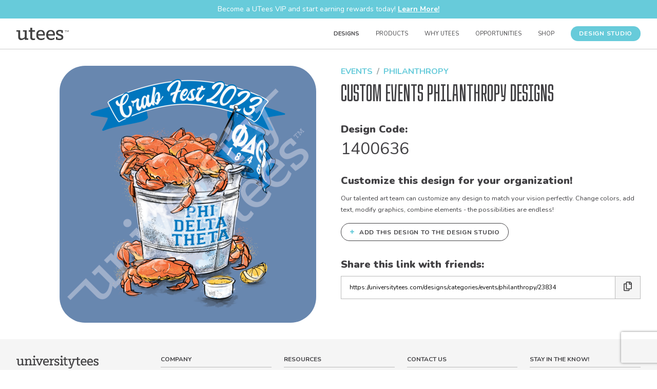

--- FILE ---
content_type: text/html; charset=UTF-8
request_url: https://universitytees.com/designs/categories/events/philanthropy/23834
body_size: 1884
content:
<!DOCTYPE html>
<html lang="en">
<head>
    <meta charset="utf-8">
    <meta name="viewport" content="width=device-width, initial-scale=1">
    <title></title>
    <style>
        body {
            font-family: "Arial";
        }
    </style>
    <script type="text/javascript">
    window.awsWafCookieDomainList = [];
    window.gokuProps = {
"key":"AQIDAHjcYu/GjX+QlghicBgQ/7bFaQZ+m5FKCMDnO+vTbNg96AHqDSf7dyseAvxXfff+th73AAAAfjB8BgkqhkiG9w0BBwagbzBtAgEAMGgGCSqGSIb3DQEHATAeBglghkgBZQMEAS4wEQQMBbAhfC6rywEJSQLoAgEQgDvkSovwKw8drqzo35BraWInANBuiYC/Ydi42ZvWJEuM09r4GJbJcSPceJYTDcFO+WT1lARbyvQfSSoHfg==",
          "iv":"CgAFEDTuywAABv0C",
          "context":"aBijBrN8ZwYEvOY3nu9OLypLOKL95qpgfJxA5n9o4SEFUprizGeqpp4jnbOtF5fryCcy7bGwB/jKca3pe0xE7iNK+3bIMgFypxmBduKGtC6dB6got9B/mi9lTgllwhxuD8LBihYcHvCZpsKfq36hTZruY24oBOCF8hyQoShO9y8FuAJYuHGqB95WxX3mOgE4Rm7Q+4K2HYwBKTaIfq8Orl1pW8FsMFL50Rxn7cfs9/TmiyGJl1FlaUX5A8Hz0PV+a83CPraDzjHddPeL4SxdL5AD56Bj0gjbVrPvAdz1ZTvcVbethpQ7Bj3AeRFcFuUMWThIFey7+k4tiYRyLeW0DjPlzzrqSF/AR4fdfAh6aUVEuVqLblXguxch6jhC+RpK"
};
    </script>
    <script src="https://55d07c2a1266.bfdbd60b.us-east-2.token.awswaf.com/55d07c2a1266/88e1788ab17e/399e0c6ea0f1/challenge.js"></script>
</head>
<body>
    <div id="challenge-container"></div>
    <script type="text/javascript">
        AwsWafIntegration.saveReferrer();
        AwsWafIntegration.checkForceRefresh().then((forceRefresh) => {
            if (forceRefresh) {
                AwsWafIntegration.forceRefreshToken().then(() => {
                    window.location.reload(true);
                });
            } else {
                AwsWafIntegration.getToken().then(() => {
                    window.location.reload(true);
                });
            }
        });
    </script>
    <noscript>
        <h1>JavaScript is disabled</h1>
        In order to continue, we need to verify that you're not a robot.
        This requires JavaScript. Enable JavaScript and then reload the page.
    </noscript>
</body>
</html>

--- FILE ---
content_type: text/html; charset=utf-8
request_url: https://universitytees.com/designs/categories/events/philanthropy/23834
body_size: 13491
content:
<!DOCTYPE html>
<html lang='en'>
<head>
<title>Custom Events Philanthropy Shirt &amp; Apparel Design | University Tees</title>
<meta charset='utf-8'>
<meta content='index,follow' name='robots'>
<meta content='width=device-width, initial-scale=1.0' name='viewport'>
<meta content='#ffffff' name='theme-color'>
<meta content='Find the best custom apparel and shirt designs at University Tees! Can&amp;#39;t find one you love? Start an order and get your ideas brought to life by the University Tees design team!' name='description'>
<link href='https://universitytees.com/designs/categories/events/philanthropy/23834' rel='canonical'>
<script async src='https://www.googletagmanager.com/gtag/js?id=G-2VN154QTJC'></script>
<script>
  window.dataLayer = window.dataLayer || [];
  function gtag(){dataLayer.push(arguments);}
  gtag('js', new Date());
  gtag('config', 'G-2VN154QTJC');
</script>


<meta content='1e21489f1ceb07e9bfddd873d001c04d' name='p:domain_verify'>
<meta content='ctu5nguwz3tqa1qghzvs3rjamth1in' name='facebook-domain-verification'>
<meta name="csrf-param" content="authenticity_token" />
<meta name="csrf-token" content="kGu-47Afs11KYvqTahist18GgnuS3sZ8fWHRlcEl_GvagFbVzqIgRmZL1AaBaBEX19RUcWIC9X6Lry6-zAGmHQ" />
<link rel="stylesheet" href="https://assets-prod.universitytees.com/packs/css/application-cff8403e.css" media="all" />
<meta content='product' property='og:type'>
<meta content='University Tees' property='og:description'>
<meta content='https://universitytees.com/designs/23834' property='og:url'>
<meta content='University Tees' property='og:site_name'>
<meta content='https://amp.dpcl.io/rails/active_storage/blobs/redirect/eyJfcmFpbHMiOnsibWVzc2FnZSI6IkJBaHBBeU1aQVE9PSIsImV4cCI6bnVsbCwicHVyIjoiYmxvYl9pZCJ9fQ==--cfeb33b433ddd2ec8136db0c8fd9809332af09b2/1400636_GALLERY.png' property='og:image'>
<meta content='300' property='og:image:width'>
<meta content='330' property='og:image:height'>
<meta content='summary_large_image' name='twitter:card'>
<meta content='@universitytees' name='twitter:site'>
<meta content='University Tees' name='twitter:description'>
<meta content='https://amp.dpcl.io/rails/active_storage/blobs/redirect/eyJfcmFpbHMiOnsibWVzc2FnZSI6IkJBaHBBeU1aQVE9PSIsImV4cCI6bnVsbCwicHVyIjoiYmxvYl9pZCJ9fQ==--cfeb33b433ddd2ec8136db0c8fd9809332af09b2/1400636_GALLERY.png' name='twitter:image'>
<script src="https://www.google.com/recaptcha/api.js?render=6Ld6mP4fAAAAAIlS1U4NiR_B7AVUhJDYcHRm-wm8"></script>
<script>
//<![CDATA[
window.googleRecaptchaSiteKey = '6Ld6mP4fAAAAAIlS1U4NiR_B7AVUhJDYcHRm-wm8';

//]]>
</script><link href='https://fonts.googleapis.com' rel='preconnect'>
<link crossorigin='true' href='https://fonts.gstatic.com' rel='preconnect'>
<link href='https://fonts.googleapis.com/css2?family=Nunito:ital,wght@0,200..1000;1,200..1000&amp;display=swap' rel='stylesheet'>
<link href='https://use.typekit.net' rel='preconnect'>
<link href='https://use.typekit.net/yvr7bsb.css' rel='stylesheet'>
<link rel="apple-touch-icon" type="image/png" href="https://assets-prod.universitytees.com/packs/media/images/favicons/apple-touch-icon-57x57-7f65ad0b5ae233ebb735af45879b6c4a.png" sizes="57x57" />
<link rel="apple-touch-icon" type="image/png" href="https://assets-prod.universitytees.com/packs/media/images/favicons/apple-touch-icon-60x60-ef47a71354ae5b9193036970ae67ac48.png" sizes="60x60" />
<link rel="apple-touch-icon" type="image/png" href="https://assets-prod.universitytees.com/packs/media/images/favicons/apple-touch-icon-72x72-46289fc46f8b838a4391dffe7edaaf0a.png" sizes="72x72" />
<link rel="apple-touch-icon" type="image/png" href="https://assets-prod.universitytees.com/packs/media/images/favicons/apple-touch-icon-76x76-7d96360894900d8f6052f728c67d3722.png" sizes="76x76" />
<link rel="apple-touch-icon" type="image/png" href="https://assets-prod.universitytees.com/packs/media/images/favicons/apple-touch-icon-114x114-4e7f4b7caa310b0fb335838cef8ece94.png" sizes="114x114" />
<link rel="apple-touch-icon" type="image/png" href="https://assets-prod.universitytees.com/packs/media/images/favicons/apple-touch-icon-120x120-c6d2ce8c79c6c4d165da7a8436946e0e.png" sizes="120x120" />
<link rel="apple-touch-icon" type="image/png" href="https://assets-prod.universitytees.com/packs/media/images/favicons/apple-touch-icon-144x144-29bfb662aa99ad482e902e092706e044.png" sizes="144x144" />
<link rel="apple-touch-icon" type="image/png" href="https://assets-prod.universitytees.com/packs/media/images/favicons/apple-touch-icon-152x152-bf6065b6904f88748198c3cb50a58292.png" sizes="152x152" />
<link rel="apple-touch-icon" type="image/png" href="https://assets-prod.universitytees.com/packs/media/images/favicons/apple-touch-icon-180x180-fc93e04b23fa3425d8f5ce189790e1e6.png" sizes="180x180" />
<link rel="icon" type="image/png" href="https://assets-prod.universitytees.com/packs/media/images/favicons/favicon-16x16-212236e66fbe93b3b872440fb05c6407.png" sizes="16x16" />
<link rel="icon" type="image/png" href="https://assets-prod.universitytees.com/packs/media/images/favicons/favicon-32x32-8d41029ef386930c4f7fc667373c7f8a.png" sizes="32x32" />
<link rel="icon" type="image/png" href="https://assets-prod.universitytees.com/packs/media/images/favicons/favicon-96x96-e1b274a8716b6400752038fa570a81ad.png" sizes="96x96" />
<link rel="icon" type="image/png" href="https://assets-prod.universitytees.com/packs/media/images/favicons/favicon-160x160-fdc6cc1471fbfeb1b611d5beac97adcc.png" sizes="160x160" />
<link rel="icon" type="image/png" href="https://assets-prod.universitytees.com/packs/media/images/favicons/favicon-192x192-eb97f8d4e5b2ac7f8db37298021263da.png" sizes="192x192" />
<link rel="mask-icon" href="https://assets-prod.universitytees.com/packs/media/images/favicons/pinned-tab-icon-ffcd1763ba705aa9a3a2f555bd0bf22f.svg" color="#1a929d" />

<script>
  !function(f,b,e,v,n,t,s)
  {if(f.fbq)return;n=f.fbq=function(){n.callMethod?
  n.callMethod.apply(n,arguments):n.queue.push(arguments)};
  if(!f._fbq)f._fbq=n;n.push=n;n.loaded=!0;n.version='2.0';
  n.queue=[];t=b.createElement(e);t.async=!0;
  t.src=v;s=b.getElementsByTagName(e)[0];
  s.parentNode.insertBefore(t,s)}(window, document,'script',
  'https://connect.facebook.net/en_US/fbevents.js');
  fbq('init', '600803575258970');
  fbq('track', 'PageView');
</script>
<noscript>
<img height='1' src='https://www.facebook.com/tr?id=600803575258970&amp;ev=PageView&amp;noscript=1' style='display:none' width='1'>
</noscript>
<script async src='https://static.klaviyo.com/onsite/js/klaviyo.js?company_id=PPb9iL'></script>
<script async defer id='hs-script-loader' src='//js.hs-scripts.com/46859462.js' type='text/javascript'></script>

</head>
<body class='site-wrap'>
<a class="sr-only link-skipnav" href="#content">Skip to content</a>
<div id='modal'></div>
<header class='header' role='banner'>
<div class='banner full-bleed'>
<p class='mvn'>
Become a UTees VIP and start earning rewards today!
<a class="strong white" href="/rewards">Learn More!</a>
</p>
</div>

<div class='capped-width-container--full'>
<section class='header-logo'>
<a aria-label="Home" href="/"><img width="102" height="24" alt="University Tees" src="https://assets-prod.universitytees.com/packs/media/images/logo-mobile-2-134ea9c507a0da5c71b6b3097d2a4f57.svg" />
</a></section>
<nav class='header-nav' role='navigation'>
<div class='nav__item'>
<a href="/designs" class="header-nav-item header-nav-item--current " data-sub-nav="designs-sub-nav">Designs</a>
<div class='sub-nav' id='designs-sub-nav'>
<div class='navigation-grid pal'>
<div>
<h4 class='sub-nav__heading mtn'>
Trending
</h4>
<ul class='sub-nav__list'>
<li>
<a class="sub-nav__item" href="/designs/categories/trending/life-is-good">Life is Good</a>
</li>
</ul>
</div>
<div>
<h4 class='sub-nav__heading mtn'>
Sorority
</h4>
<ul class='sub-nav__list'>
<li>
<a class="sub-nav__item" href="/designs/categories/sorority/bid-day">Bid Day</a>
</li>
<li>
<a class="sub-nav__item" href="/designs/categories/sorority/big-little">Big Little</a>
</li>
<li>
<a class="sub-nav__item" href="/designs/categories/sorority/pr">PR</a>
</li>
<li>
<a class="sub-nav__item" href="/designs/categories/sorority/sisterhood">Sisterhood</a>
</li>
<li>
<a class="sub-nav__item" href="/designs/categories/sorority/recruitment">Recruitment</a>
</li>
</ul>
</div>
<div>
<h4 class='sub-nav__heading mtn'>
Fraternity
</h4>
<ul class='sub-nav__list'>
<li>
<a class="sub-nav__item" href="/designs/categories/fraternity/pr">PR</a>
</li>
<li>
<a class="sub-nav__item" href="/designs/categories/fraternity/rush">Rush</a>
</li>
</ul>
</div>
<div>
<h4 class='sub-nav__heading mtn'>
Events
</h4>
<ul class='sub-nav__list'>
<li>
<a class="sub-nav__item" href="/designs/categories/events/family-weekends">Family Weekends</a>
</li>
<li>
<a class="sub-nav__item" href="/designs/categories/events/game-day">Game Day</a>
</li>
<li>
<a class="sub-nav__item" href="/designs/categories/events/greek-formal">Greek Formal</a>
</li>
<li>
<a class="sub-nav__item" href="/designs/categories/events/greek-week">Greek Week</a>
</li>
<li>
<a class="sub-nav__item" href="/designs/categories/events/homecoming">Homecoming</a>
</li>
<li>
<a class="sub-nav__item" href="/designs/categories/events/philanthropy">Philanthropy</a>
</li>
<li>
<a class="sub-nav__item" href="/designs/categories/events/spring-break">Spring Break</a>
</li>
</ul>
</div>
<div>
<h4 class='sub-nav__heading mtn'>
Collegiate
</h4>
<ul class='sub-nav__list'>
<li>
<a class="sub-nav__item" href="/designs/categories/collegiate/campus">Trending on Campus</a>
</li>
<li>
<a class="sub-nav__item" href="/designs/categories/collegiate/clubs-and-organizations">Clubs and Organizations</a>
</li>
</ul>
</div>
<div>
<h4 class='sub-nav__heading mtn'>
Lifestyle
</h4>
<ul class='sub-nav__list'>
<li>
<a class="sub-nav__item" href="/designs/categories/lifestyle/life-is-good">Life is Good</a>
</li>
</ul>
</div>
<div>
<h4 class='sub-nav__heading mtn'>&nbsp;</h4>
<ul class='sub-nav__list'>
<li>
<a class="button button--clear" href="/designs">View All Designs</a>
</li>
<li>
<a class="button button--clear" href="/canva">Create with Canva</a>
</li>
</ul>
</div>
</div>
</div>
</div>
<div class='nav__item'>
<a href="/products" class="header-nav-item " data-sub-nav="products-sub-nav">Products</a>
<div class='sub-nav pal' id='products-sub-nav'>
<div class='row'>
<div class='col-3--m phs'>
<h4 class='sub-nav__heading mtn'>Products</h4>
<ul class='sub-nav__list'>
<li>
<a class="sub-nav__item" href="/products?product_filter%5Bdivision_ids%5D%5B%5D=13">Short Sleeves</a>
</li>
<li>
<a class="sub-nav__item" href="/products?product_filter%5Bdivision_ids%5D%5B%5D=11">Long Sleeves</a>
</li>
<li>
<a class="sub-nav__item" href="/products?product_filter%5Bdivision_ids%5D%5B%5D=14">Sweatshirts</a>
</li>
<li>
<a class="sub-nav__item" href="/products?product_filter%5Bdivision_ids%5D%5B%5D=10">Bottoms</a>
</li>
<li>
<a class="sub-nav__item" href="/products?product_filter%5Bdivision_ids%5D%5B%5D=9">Accessories</a>
</li>
<li>
<a class="sub-nav__item" href="/products?product_filter%5Bdivision_ids%5D%5B%5D=15">Tank Tops</a>
</li>
<li>
<a class="sub-nav__item" href="/products?product_filter%5Bdivision_ids%5D%5B%5D=12">Outerwear</a>
</li>
<li>
<a class="sub-nav__item" href="/products?product_filter%5Bdivision_ids%5D%5B%5D=17">Promo</a>
</li>
<li>
<a class="sub-nav__item" href="/products?product_filter%5Bdivision_ids%5D%5B%5D=18">Dresses</a>
</li>
</ul>
</div>
<div class='col-3--m phs'>
<h4 class='sub-nav__heading mtn'>Collections</h4>
<ul class='sub-nav__list mbm'>
<li>
<a class="sub-nav__item" href="/products?product_filter%5Bproduct_collection_ids%5D%5B%5D=33">Corporate Casual</a>
</li>
<li>
<a class="sub-nav__item" href="/products?product_filter%5Bproduct_collection_ids%5D%5B%5D=36">Fall Recruitment Styles </a>
</li>
<li>
<a class="sub-nav__item" href="/products?product_filter%5Bproduct_collection_ids%5D%5B%5D=25">New Arrivals</a>
</li>
<li>
<a class="sub-nav__item" href="/products?product_filter%5Bproduct_collection_ids%5D%5B%5D=35">Popular Accessories</a>
</li>
<li>
<a class="sub-nav__item" href="/products?product_filter%5Bproduct_collection_ids%5D%5B%5D=32">Retail</a>
</li>
<li>
<a class="sub-nav__item" href="/products?product_filter%5Bproduct_collection_ids%5D%5B%5D=30">University Tees Essentials Collection</a>
</li>
<li>
<a class="sub-nav__item" href="/products?product_filter%5Bproduct_collection_ids%5D%5B%5D=29">UTees Exclusive Products</a>
</li>
</ul>
</div>
<div class='col-3--m phs'>
<h4 class='sub-nav__heading mtn'>Brands</h4>
<ul class='sub-nav__list'>
<li>
<a class="sub-nav__item" href="/products?product_filter%5Bbrand_ids%5D%5B%5D=1">Adams</a>
</li>
<li>
<a class="sub-nav__item" href="/products?product_filter%5Bbrand_ids%5D%5B%5D=5">American Apparel</a>
</li>
<li>
<a class="sub-nav__item" href="/products?product_filter%5Bbrand_ids%5D%5B%5D=250">As Colour</a>
</li>
<li>
<a class="sub-nav__item" href="/products?product_filter%5Bbrand_ids%5D%5B%5D=149">Athletic Knit</a>
</li>
<li>
<a class="sub-nav__item" href="/products?product_filter%5Bbrand_ids%5D%5B%5D=7">Augusta</a>
</li>
<li>
<a class="sub-nav__item" href="/products?product_filter%5Bbrand_ids%5D%5B%5D=12">Bella + Canvas</a>
</li>
<li>
<a class="sub-nav__item" href="/products?product_filter%5Bbrand_ids%5D%5B%5D=13">Boxercraft</a>
</li>
</ul>
<ul class='sub-nav__list mtm'>
<li>
<a class="underline" href="/products">View All Brands</a>
</li>
</ul>
</div>
<div class='col-3--m phs'>
<a class="image-tile-link" href="/essentials"><img class="image-cover u-border-radius-xs" width="624" height="328" src="https://assets-prod.universitytees.com/packs/media/images/redesign-images/misc/nav-image-05-9e5a6fb1541d0e29f51c597205e95e89.webp" />
<div class='image-tile-link__content'>
<div class='heading-cofo c-heading-2'>
UTees Exclusive Brand
</div>
<div>
<span class='button button--alt'>Explore Essentials</span>
</div>
</div>
</a></div>
</div>
</div>
</div>
<div class='nav__item'>
<a href="#" class="header-nav-item header-nav-item--static" data-sub-nav="why-utees-sub-nav">Why UTees</a>
<div class='sub-nav' id='why-utees-sub-nav'>
<div class='row pal'>
<div class='col-3--m phs'>
<h3 class='sub-nav__heading mtn'>Who We Are</h3>
<ul class='sub-nav__list'>
<li>
<a class="sub-nav__item" href="/sorority">Sorority</a>
</li>
<li>
<a class="sub-nav__item" href="/fraternity">Fraternity</a>
</li>
<li>
<a class="sub-nav__item" href="/collegiate"><span class="translation_missing" title="translation missing: en.header.navigation.collegiate">Collegiate</span></a>
</li>
<li>
<a class="sub-nav__item" href="/campuscore"><span class="translation_missing" title="translation missing: en.header.navigation.higher_ed">Higher Ed</span></a>
</li>
<li>
<a class="sub-nav__item" href="/business"><span class="translation_missing" title="translation missing: en.header.navigation.business">Business</span></a>
</li>
<li>
<a class="sub-nav__item" href="/contract-sales"><span class="translation_missing" title="translation missing: en.header.navigation.contract_sales">Contract Sales</span></a>
</li>
<li>
<a class="sub-nav__item" href="/about">About Us</a>
</li>
<li>
<a class="sub-nav__item" href="/how-group-ordering-works">Group Ordering 101</a>
</li>
</ul>
</div>
<div class='col-3--m phs'>
<h3 class='sub-nav__heading mtn'>Offers</h3>
<ul class='sub-nav__list'>
<li>
<a class="sub-nav__item" href="/rewards">VIP Rewards</a>
</li>
<li>
<a class="sub-nav__item" href="/promotions">Promotions</a>
</li>
</ul>
</div>
<div class='col-3--m phs'>
<h3 class='sub-nav__heading mtn'>Inspiration</h3>
<ul class='sub-nav__list'>
<li>
<a target="_blank" rel="noreferrer" class="sub-nav__item" href="https://www.blog.universitytees.com/lookbook/fraternity">Fraternity Lookbook</a>
</li>
<li>
<a target="_blank" rel="noreferrer" class="sub-nav__item" href="https://www.blog.universitytees.com/lookbook/nongreek">Collegiate Lookbook</a>
</li>
<li>
<a target="_blank" rel="noreferrer" class="sub-nav__item" href="https://www.blog.universitytees.com/lookbook/seaside-summer">Seaside Summer</a>
</li>
<li>
<a target="_blank" rel="noreferrer" class="sub-nav__item" href="https://www.blog.universitytees.com/a-cut-above">A Cut Above the Rest</a>
</li>
<li>
<a target="_blank" rel="noreferrer" class="sub-nav__item" href="http://blog.universitytees.com/lookbook/pretty-in-pink">Pretty in Pink</a>
</li>
<li>
<a target="_blank" rel="noreferrer" class="sub-nav__item" href="https://www.blog.universitytees.com/lookbook/make-a-racquet">Make a Racquet</a>
</li>
<li>
<a target="_blank" rel="noreferrer" class="button button--clear" href="https://www.blog.universitytees.com">Explore the Blog</a>
</li>
</ul>
</div>
<div class='col-3--m phs'>
<a class="image-tile-link" href="https://www.blog.universitytees.com/a-cut-above"><img class="image-cover u-border-radius-xs" width="624" height="328" src="https://assets-prod.universitytees.com/packs/media/images/redesign-images/misc/nav-image-04-c84d9ae5c8f0c192c39cf2105647b348.webp" />
<div class='image-tile-link__content'>
<div class='heading-cofo c-heading-2'>
A Cut Above the Rest
</div>
<div>
<span class='button button--alt'>See How We Stand Out</span>
</div>
</div>
</a></div>
</div>
</div>
</div>
<div class='nav__item'>
<a href="#" class="header-nav-item header-nav-item--static" data-sub-nav="student-opps-sub-nav">Opportunities</a>
<div class='sub-nav' id='student-opps-sub-nav'>
<div class='grid-4 paxl'>
<a class="image-tile-link" href="/campus-managers"><img class="image-cover u-border-radius-xs" width="624" height="328" src="https://assets-prod.universitytees.com/packs/media/images/redesign-images/misc/nav-image-01-1b022826a82301519191f1da2ddb8e86.webp" />
<div class='image-tile-link__content'>
<div class='heading-cofo c-heading-2'>
Campus
<br>
Managers™
</div>
<div>
<span class='button button--alt'>Start Selling</span>
</div>
</div>
</a><a class="image-tile-link" href="/marketing-affiliate"><img class="image-cover u-border-radius-xs" width="624" height="328" src="https://assets-prod.universitytees.com/packs/media/images/redesign-images/misc/nav-image-02-41cd55bdd6f54bc00f0b89a04d5e9f85.webp" />
<div class='image-tile-link__content'>
<div class='heading-cofo c-heading-2'>
Marketing
<br>
Affiliates
</div>
<div>
<span class='button button--alt'>Apply Now</span>
</div>
</div>
</a><a class="image-tile-link" href="https://www.blog.universitytees.com/internship"><img class="image-cover u-border-radius-xs" width="624" height="328" src="https://assets-prod.universitytees.com/packs/media/images/redesign-images/misc/nav-image-03-aa281674142d5ed7deb33bb2db072a66.webp" />
<div class='image-tile-link__content'>
<div class='heading-cofo c-heading-2'>
Apply for
<br>
Internship
</div>
<div>
<span class='button button--alt'>Learn More</span>
</div>
</div>
</a><div>
<h3 class='sub-nav__heading mtn'>Work with Us</h3>
<ul class='sub-nav__list'>
<li>
<a class="sub-nav__item" href="/collabs">Collab with UTees</a>
</li>
<li>
<a class="sub-nav__item" href="/influencer-merch">Influencer Merch</a>
</li>
<li>
<a class="sub-nav__item" href="/collabs/life-is-good">UTees X Life is Good</a>
</li>
<li>
<a class="sub-nav__item" href="/canva">UTees X Canva</a>
</li>
</ul>
</div>
</div>
</div>
</div>
<div class='nav__item'>
<a href="https://shop.universitytees.com" class="header-nav-item header-nav-item--static" target="_blank" rel="noreferrer">Shop</a>
</div>
<div class='nav__item' id='desktop-wizard-button'></div>
</nav>
</div>
</header>
<header class='header-mobile' role='banner'>
<div class='banner full-bleed'>
<p class='mvn'>
Become a UTees VIP and start earning rewards today!
<a class="strong white" href="/rewards">Learn More!</a>
</p>
</div>

<div class='header-mobile__cta'>
<div id='mobile-wizard-button'></div>
</div>
<div class='header-mobile__lower'>
<div class='header-logo'>
<a aria-label="Home" href="/"><img width="102" height="24" alt="University Tees" src="https://assets-prod.universitytees.com/packs/media/images/logo-mobile-2-134ea9c507a0da5c71b6b3097d2a4f57.svg" />
</a></div>
<button aria-label='Open Menu' class='js-menu-trigger hamburger-icon' type='button'></button>
<nav class='js-menu sliding-panel-content' role='navigation'>
<div class='row row-reverse'>
<div class='mvm mrm'>
<button aria-label='Close Menu' class='close-icon js-menu-trigger' type='button'></button>
</div>
</div>
<div class='mobile-nav'>
<details class='mobile-nav__item'>
<summary class='phm pvs mobile-nav__marker uppercase'>Designs</summary>
<div class='mobile-nav__sub-nav stack stack--small'>
<details>
<summary class='mobile-nav__marker small uppercase strong'>Trending</summary>
<ul class='list-unstyled mvm plm stack'>
<li class='small'>
<a href="/designs/categories/trending/life-is-good">Life is Good</a>
</li>
</ul>
</details>
<details>
<summary class='mobile-nav__marker small uppercase strong'>Sorority</summary>
<ul class='list-unstyled mvm plm stack'>
<li class='small'>
<a href="/designs/categories/sorority/bid-day">Bid Day</a>
</li>
<li class='small'>
<a href="/designs/categories/sorority/big-little">Big Little</a>
</li>
<li class='small'>
<a href="/designs/categories/sorority/pr">PR</a>
</li>
<li class='small'>
<a href="/designs/categories/sorority/sisterhood">Sisterhood</a>
</li>
<li class='small'>
<a href="/designs/categories/sorority/recruitment">Recruitment</a>
</li>
</ul>
</details>
<details>
<summary class='mobile-nav__marker small uppercase strong'>Fraternity</summary>
<ul class='list-unstyled mvm plm stack'>
<li class='small'>
<a href="/designs/categories/fraternity/pr">PR</a>
</li>
<li class='small'>
<a href="/designs/categories/fraternity/rush">Rush</a>
</li>
</ul>
</details>
<details>
<summary class='mobile-nav__marker small uppercase strong'>Events</summary>
<ul class='list-unstyled mvm plm stack'>
<li class='small'>
<a href="/designs/categories/events/family-weekends">Family Weekends</a>
</li>
<li class='small'>
<a href="/designs/categories/events/game-day">Game Day</a>
</li>
<li class='small'>
<a href="/designs/categories/events/greek-formal">Greek Formal</a>
</li>
<li class='small'>
<a href="/designs/categories/events/greek-week">Greek Week</a>
</li>
<li class='small'>
<a href="/designs/categories/events/homecoming">Homecoming</a>
</li>
<li class='small'>
<a href="/designs/categories/events/philanthropy">Philanthropy</a>
</li>
<li class='small'>
<a href="/designs/categories/events/spring-break">Spring Break</a>
</li>
</ul>
</details>
<details>
<summary class='mobile-nav__marker small uppercase strong'>Collegiate</summary>
<ul class='list-unstyled mvm plm stack'>
<li class='small'>
<a href="/designs/categories/collegiate/campus">Trending on Campus</a>
</li>
<li class='small'>
<a href="/designs/categories/collegiate/clubs-and-organizations">Clubs and Organizations</a>
</li>
</ul>
</details>
<details>
<summary class='mobile-nav__marker small uppercase strong'>Lifestyle</summary>
<ul class='list-unstyled mvm plm stack'>
<li class='small'>
<a href="/designs/categories/lifestyle/life-is-good">Life is Good</a>
</li>
</ul>
</details>
<ul class='list-unstyled stack stack--small mtm'>
<li>
<a class="button button--alt button--full" style="min-height: auto;" href="/designs">View All Designs</a>
</li>
<li>
<a class="button button--alt button--full" style="min-height: auto;" href="/canva">Create with Canva</a>
</li>
</ul>
</div>
</details>
<details class='mobile-nav__item'>
<summary class='phm pvs mobile-nav__marker uppercase'>Products</summary>
<div class='mobile-nav__sub-nav stack stack--small'>
<details>
<summary class='mobile-nav__marker small uppercase strong'>Products</summary>
<ul class='list-unstyled mvm plm stack'>
<li class='small'>
<a href="/products?product_filter%5Bdivision_ids%5D%5B%5D=13">Short Sleeves</a>
</li>
<li class='small'>
<a href="/products?product_filter%5Bdivision_ids%5D%5B%5D=11">Long Sleeves</a>
</li>
<li class='small'>
<a href="/products?product_filter%5Bdivision_ids%5D%5B%5D=14">Sweatshirts</a>
</li>
<li class='small'>
<a href="/products?product_filter%5Bdivision_ids%5D%5B%5D=10">Bottoms</a>
</li>
<li class='small'>
<a href="/products?product_filter%5Bdivision_ids%5D%5B%5D=9">Accessories</a>
</li>
<li class='small'>
<a href="/products?product_filter%5Bdivision_ids%5D%5B%5D=15">Tank Tops</a>
</li>
<li class='small'>
<a href="/products?product_filter%5Bdivision_ids%5D%5B%5D=12">Outerwear</a>
</li>
<li class='small'>
<a href="/products?product_filter%5Bdivision_ids%5D%5B%5D=17">Promo</a>
</li>
<li class='small'>
<a href="/products?product_filter%5Bdivision_ids%5D%5B%5D=18">Dresses</a>
</li>
</ul>
</details>
<details>
<summary class='mobile-nav__marker small uppercase strong'>Collections</summary>
<ul class='list-unstyled mvm plm stack'>
<li class='small'>
<a href="/products?product_filter%5Bproduct_collection_ids%5D%5B%5D=33">Corporate Casual</a>
</li>
<li class='small'>
<a href="/products?product_filter%5Bproduct_collection_ids%5D%5B%5D=36">Fall Recruitment Styles </a>
</li>
<li class='small'>
<a href="/products?product_filter%5Bproduct_collection_ids%5D%5B%5D=25">New Arrivals</a>
</li>
<li class='small'>
<a href="/products?product_filter%5Bproduct_collection_ids%5D%5B%5D=35">Popular Accessories</a>
</li>
<li class='small'>
<a href="/products?product_filter%5Bproduct_collection_ids%5D%5B%5D=32">Retail</a>
</li>
<li class='small'>
<a href="/products?product_filter%5Bproduct_collection_ids%5D%5B%5D=30">University Tees Essentials Collection</a>
</li>
<li class='small'>
<a href="/products?product_filter%5Bproduct_collection_ids%5D%5B%5D=29">UTees Exclusive Products</a>
</li>
</ul>
</details>
<details>
<summary class='mobile-nav__marker small uppercase strong'>Brands</summary>
<ul class='list-unstyled mvm plm stack'>
<li class='small'>
<a href="/products?product_filter%5Bbrand_ids%5D%5B%5D=1">Adams</a>
</li>
<li class='small'>
<a href="/products?product_filter%5Bbrand_ids%5D%5B%5D=5">American Apparel</a>
</li>
<li class='small'>
<a href="/products?product_filter%5Bbrand_ids%5D%5B%5D=250">As Colour</a>
</li>
<li class='small'>
<a href="/products?product_filter%5Bbrand_ids%5D%5B%5D=149">Athletic Knit</a>
</li>
<li class='small'>
<a href="/products?product_filter%5Bbrand_ids%5D%5B%5D=7">Augusta</a>
</li>
<li class='small'>
<a href="/products?product_filter%5Bbrand_ids%5D%5B%5D=12">Bella + Canvas</a>
</li>
<li class='small'>
<a href="/products?product_filter%5Bbrand_ids%5D%5B%5D=13">Boxercraft</a>
</li>
<li class='small'>
<a class="button button--alt button--full" href="/products">View All Brands</a>
</li>
</ul>
</details>
<ul class='list-unstyled stack stack--small mtm'>
<li>
<a class="button button--alt button--full" style="min-height: auto;" href="/essentials">View Essentials Collection</a>
</li>
<li>
<a class="button button--alt button--full" style="min-height: auto;" href="/products">View All Products</a>
</li>
</ul>
</div>
</details>
<details class='mobile-nav__item'>
<summary class='phm pvs mobile-nav__marker uppercase'>Why UTees</summary>
<div class='mobile-nav__sub-nav stack stack--small'>
<details>
<summary class='mobile-nav__marker small uppercase strong'>Who We Are</summary>
<ul class='list-unstyled mvm plm stack'>
<li class='small'>
<a href="/sorority">Sorority</a>
</li>
<li class='small'>
<a href="/fraternity">Fraternity</a>
</li>
<li class='small'>
<a href="/collegiate"><span class="translation_missing" title="translation missing: en.header.navigation.collegiate">Collegiate</span></a>
</li>
<li class='small'>
<a href="/campuscore"><span class="translation_missing" title="translation missing: en.header.navigation.higher_ed">Higher Ed</span></a>
</li>
<li class='small'>
<a href="/business"><span class="translation_missing" title="translation missing: en.header.navigation.business">Business</span></a>
</li>
<li class='small'>
<a href="/contract-sales"><span class="translation_missing" title="translation missing: en.header.navigation.contract_sales">Contract Sales</span></a>
</li>
<li class='small'>
<a href="/about">About Us</a>
</li>
<li class='small'>
<a href="/how-group-ordering-works">Group Ordering 101</a>
</li>
</ul>
</details>
<details>
<summary class='mobile-nav__marker small uppercase strong'>Offers</summary>
<ul class='list-unstyled mvm plm stack'>
<li class='small'>
<a href="/rewards">VIP Rewards</a>
</li>
<li class='small'>
<a href="/promotions">Promotions</a>
</li>
</ul>
</details>
<details>
<summary class='mobile-nav__marker small uppercase strong'>Inspiration</summary>
<ul class='list-unstyled mvm plm stack'>
<li class='small'>
<a target="_blank" rel="noreferrer" href="https://www.blog.universitytees.com/lookbook/fraternity">Fraternity Lookbook</a>
</li>
<li class='small'>
<a target="_blank" rel="noreferrer" href="https://www.blog.universitytees.com/lookbook/nongreek">Collegiate Lookbook</a>
</li>
<li class='small'>
<a target="_blank" rel="noreferrer" href="https://www.blog.universitytees.com/lookbook/seaside-summer">Seaside Summer</a>
</li>
<li class='small'>
<a target="_blank" rel="noreferrer" href="https://www.blog.universitytees.com/a-cut-above">A Cut Above the Rest</a>
</li>
<li class='small'>
<a target="_blank" rel="noreferrer" href="http://blog.universitytees.com/lookbook/pretty-in-pink">Pretty in Pink</a>
</li>
<li class='small'>
<a target="_blank" rel="noreferrer" href="https://www.blog.universitytees.com/lookbook/make-a-racquet">Make a Racquet</a>
</li>
<li class='small'>
<a target="_blank" rel="noreferrer" href="https://www.blog.universitytees.com/lookbook">All Lookbooks</a>
</li>
</ul>
</details>
<a target="_blank" rel="noreferrer" class="button button--alt button--full" style="min-height: auto;" href="https://www.blog.universitytees.com"><span class='u-text-box-trim'>Explore the Blog</span>
</a></div>
</details>
<details class='mobile-nav__item'>
<summary class='mobile-nav__marker uppercase phm pvs'>Opportunites</summary>
<div class='mobile-nav__sub-nav stack'>
<p class='small uppercase strong divider-bottom'>Work with Us</p>
<a class="small uppercase strong" href="/campus-managers">Campus Managers™</a>
<a class="small uppercase strong" href="/marketing-affiliate">Marketing Affiliates</a>
<a class="small uppercase strong" href="https://www.blog.universitytees.com/internship">Apply for Internship</a>
</div>
</details>
<a class="mobile-nav__item phm pvs uppercase" target="_blank" rel="noreferrer" href="https://shop.universitytees.com">Shop</a>
<a class="mobile-nav__item phm pvs uppercase" href="/about">About Us</a>
<a class="mobile-nav__item phm pvs uppercase" href="/contact">Contact Us</a>
</div>
</nav>
</div>
<div class='js-menu-screen sliding-panel-fade-screen'></div>
<div class='js-filter-menu-screen sliding-panel-fade-screen'></div>
</header>

<main id='content' role='main'>
<div class='capped-width-container--full'>
<div class='grid-design-detail mal mam--m gap-xl gap-l--m'>
<div class='grid-design-detail__image'>
<img alt="Art Code: 1400636" class="u-border-radius-md" src="https://amp.dpcl.io/rails/active_storage/representations/redirect/eyJfcmFpbHMiOnsibWVzc2FnZSI6IkJBaHBBeU1aQVE9PSIsImV4cCI6bnVsbCwicHVyIjoiYmxvYl9pZCJ9fQ==--cfeb33b433ddd2ec8136db0c8fd9809332af09b2/[base64]--9b181918f9df6d698f44726c003de74f594b6158/1400636_GALLERY.png" />
</div>
<div class='grid-design-detail__content'>
<div class='grid-design-detail__inner-content stack stack--large'>
<div class='stack stack--small'>
<ul class='breadcrumbs strong uppercase'>
<li><a href="/designs/categories/events">Events</a></li>
<li><a href="/designs/categories/events/philanthropy">Philanthropy</a></li>
</ul>
<h1 class='heading-base heading-medium-sz heading-cofo'>
Custom Events Philanthropy Designs
</h1>
</div>
<div class='stack stack--small'>
<p class='medium heading-heavy'>Design Code:</p>
<p class='heading-base heading-small'>1400636</p>
</div>
<div class='stack stack--small'>
<p class='medium heading-heavy'>
Customize this design for your organization!
</p>
<div data-react-class="CustomizableDesignNotice" data-react-props="{&quot;variant&quot;:&quot;badge&quot;}" data-react-cache-id="CustomizableDesignNotice-0"></div>
</div>
<div class='mtm' data-design='{&quot;id&quot;:23834,&quot;url&quot;:&quot;https://amp.dpcl.io/rails/active_storage/representations/redirect/eyJfcmFpbHMiOnsibWVzc2FnZSI6IkJBaHBBeU1aQVE9PSIsImV4cCI6bnVsbCwicHVyIjoiYmxvYl9pZCJ9fQ==--cfeb33b433ddd2ec8136db0c8fd9809332af09b2/[base64]--9b181918f9df6d698f44726c003de74f594b6158/1400636_GALLERY.png&quot;,&quot;artCode&quot;:&quot;1400636&quot;,&quot;designUrl&quot;:&quot;/designs/23834&quot;}' id='add-design-button'></div>
<div class='stack stack--small'>
<p class='medium heading-heavy'>Share this link with friends:</p>
<div data-react-class="CopyCode" data-react-props="{&quot;code&quot;:&quot;https://universitytees.com/designs/categories/events/philanthropy/23834&quot;}" data-react-cache-id="CopyCode-0"></div>
</div>
</div>
</div>
</div>

</div>
</main>
<footer class='footer' role='contentinfo'>
<div class='capped-width-container--full'>
<div class='footer__nav'>
<div class='footer-group stack stack--small'>
<div>
<a aria-label="Home" href="/"><img width="160" height="24" alt="University Tees" src="https://assets-prod.universitytees.com/packs/media/images/logo-dark-gray-c11b268f0118261bd11e70f633847613.svg" />
</a></div>
<div>
<img width="226" height="67" alt="COLLEGIATE LICENSED PROPERTIES. OFFICIAL LICENSED PRODUCT. OFFICIALLY LICENSED COLLEGIATE PRODUCTS." loading="lazy" src="https://assets-prod.universitytees.com/packs/media/images/icons/icon-greek-licensing-08bdf815896e04d1ec34a881e5e700bf.svg" />
</div>
<div class='footer__copyright'>
&copy;
2026 University Tees
All rights are reserved.
</div>
</div>
<div class='footer__nav--menus'>
<div class='footer-group'>
<h2 class='footer__heading'>Company</h2>
<ul class='list-unstyled mtn stack stack--small'>
<li>
<a href="/about">About Us</a>
</li>
<li>
<a href="/campus-managers">Become a Campus Manager™</a>
</li>
<li>
<a href="/marketing-affiliate">Become a Marketing Affiliate</a>
</li>
<li>
<a href="/careers">Careers</a>
</li>
<li>
<a href="/business">Business</a>
</li>
<li>
<a href="https://www.uteesdeco.com/">Contract Sales</a>
</li>
<li>
<a href="/rewards">VIP Rewards</a>
</li>
</ul>
</div>
<div class='footer-group'>
<h2 class='footer__heading'><span class="translation_missing" title="translation missing: en.footer.resources">Resources</span></h2>
<ul class='list-unstyled mtn stack stack--small'>
<li>
<a href="https://order.universitytees.com/users/sign_in">Login</a>
</li>
<li>
<a href="/faqs">FAQ</a>
</li>
<li>
<a href="/how-group-ordering-works">How Group Ordering Works</a>
</li>
<li>
<a href="/privacy_policy">Privacy Policy</a>
</li>
<li>
<a href="/terms_of_use">Terms and Conditions</a>
</li>
<li>
<a href="/user_generated_content">User Generated Content</a>
</li>
<li>
<a target="blank" rel="noreferrer" href="https://www.medmutual.com/For-Employers/Employer-Resources/No-Surprises-Act-Legislation.aspx">Transparency in Coverage Rule Information</a>
</li>
</ul>
</div>
<div class='footer-group'>
<h2 class='footer__heading'>Contact Us</h2>
<ul class='list-unstyled mtn stack stack--small'>
<li>
<a href="/quote">Request a Quote</a>
</li>
<li>
<a href="/contact-campus-managers">Contact Your Campus Manager™</a>
</li>
<li>
<a href="/contact">Contact Us</a>
</li>
<li>
<a href="tel:800.460.8337">Call Us: 800.460.8337</a>
</li>
<li>
<a data-zendesk-button href='#'>Help</a>
</li>
</ul>
</div>
<div class='footer-group'>
<h2 class='footer__heading'>Stay in the know!</h2>
<div class='stack mbm'>
<a class="mrs" target="_blank" rel="noreferrer" aria-label="Instagram" href="https://www.instagram.com/universitytees/"><img width="20" height="20" alt="Instagram" src="https://assets-prod.universitytees.com/packs/media/images/icons/icon-instagram-3624d16d1d51ff7b906bb30f8107aca7.svg" />
</a><a class="mrs" target="_blank" rel="noreferrer" aria-label="Pinterest" href="https://www.pinterest.com/universitytees"><img width="20" height="20" alt="Pinterest" src="https://assets-prod.universitytees.com/packs/media/images/icons/icon-pinterest-9ca3c91258c5c1bce5fe117790641c52.svg" />
</a><a class="mrs" target="_blank" rel="noreferrer" aria-label="TikTok" href="https://www.tiktok.com/@universitytees"><img width="20" height="20" alt="TikTok" src="https://assets-prod.universitytees.com/packs/media/images/icons/icon-tiktok-fffde336cc180a33184b7c1c4da967a7.svg" />
</a><a class="row row-no-wrap row-top row-gap-small" href="/sign-up"><img width="20" height="20" alt="" src="https://assets-prod.universitytees.com/packs/media/images/icons/icon-email-circle-d598e26e2d3e07dae628fc2d07189d16.svg" />
<p class='mvn underline'>Join our email list for 10% off your next Shop UTees order.</p>
</a></div>
<h2 class='footer__heading'>Our Home</h2>
<p>
<a href="https://maps.app.goo.gl/wbkH2NyUtjoq9EmS6">2233 W. 110th Street
<br>
Cleveland, Ohio 44102
</a></p>
</div>
</div>
</div>
</div>
</footer>

<script src="https://assets-prod.universitytees.com/packs/js/application-8bf97560de655f783ae6.js"></script>
<script src="//assets.pinterest.com/js/pinit.js"></script>
</body>
</html>
<div id='rewards-modal'></div>
<div data-react-class="OrderWizard" data-react-props="{&quot;designGalleryUrl&quot;:&quot;/designs&quot;,&quot;productGalleryUrl&quot;:&quot;/products&quot;,&quot;quoteUrl&quot;:&quot;/quote&quot;,&quot;schools&quot;:[&quot;Other&quot;,&quot;Abilene Christian University&quot;,&quot;Adelphi University&quot;,&quot;Adrian College&quot;,&quot;Alabama State University&quot;,&quot;Albion College&quot;,&quot;Albright College&quot;,&quot;Alderson Broaddus University&quot;,&quot;Allegheny College&quot;,&quot;Alma College&quot;,&quot;American Baptist College&quot;,&quot;American International College&quot;,&quot;American University&quot;,&quot;Angelo State University&quot;,&quot;Appalachian State University&quot;,&quot;Arizona State University&quot;,&quot;Arkansas State University&quot;,&quot;Arkansas Tech University&quot;,&quot;Armstrong State University&quot;,&quot;Ashland University&quot;,&quot;Auburn University&quot;,&quot;Auburn University - Montgomery&quot;,&quot;Augusta University&quot;,&quot;Augustana College&quot;,&quot;Aurora University&quot;,&quot;Austin College&quot;,&quot;Austin Peay State University&quot;,&quot;Averett University&quot;,&quot;Babson College&quot;,&quot;Baker University&quot;,&quot;Baldwin Wallace University&quot;,&quot;Ball State University&quot;,&quot;Barnard College&quot;,&quot;Barry University&quot;,&quot;Barton College&quot;,&quot;Baylor University&quot;,&quot;Beacon College&quot;,&quot;Becker College&quot;,&quot;Bellarmine University&quot;,&quot;Belmont Abbey College&quot;,&quot;Belmont University&quot;,&quot;Beloit College&quot;,&quot;Bemidji State University&quot;,&quot;Benedictine University&quot;,&quot;Bentley University&quot;,&quot;Berkeley College&quot;,&quot;Bethany College&quot;,&quot;Binghamton University&quot;,&quot;Birmingham-Southern College&quot;,&quot;Blinn College&quot;,&quot;Bloomfield College&quot;,&quot;Bloomsburg University of Pennsylvania&quot;,&quot;Bluefield College&quot;,&quot;Bob Jones University&quot;,&quot;Boise State University&quot;,&quot;Boston College&quot;,&quot;Boston University&quot;,&quot;Bowling Green State University&quot;,&quot;Bradley University&quot;,&quot;Brandeis University&quot;,&quot;Brenau University&quot;,&quot;Brewton-Parker College&quot;,&quot;Bridgewater State&quot;,&quot;Brigham Young University&quot;,&quot;Brookhaven College&quot;,&quot;Brown University&quot;,&quot;Bryant University&quot;,&quot;Bucknell University&quot;,&quot;Butler University&quot;,&quot;Caldwell University&quot;,&quot;California State Polytechnic Institute - Pomona&quot;,&quot;California State Polytechnic Institute - San Luis Obispo&quot;,&quot;California State University - Bakersfield&quot;,&quot;California State University - Channel Islands&quot;,&quot;California State University - Chico&quot;,&quot;California State University - East Bay&quot;,&quot;California State University - Fresno&quot;,&quot;California State University - Fullerton&quot;,&quot;California State University - Long Beach&quot;,&quot;California State University - Los Angeles&quot;,&quot;California State University - Monterey Bay&quot;,&quot;California State University - Northridge&quot;,&quot;California State University - Sacramento&quot;,&quot;California State University - San Bernardino&quot;,&quot;California State University - San Marcos&quot;,&quot;California State University - Stanislaus&quot;,&quot;California University of Pennsylvania&quot;,&quot;Cameron College&quot;,&quot;Cameron University&quot;,&quot;Campbell University&quot;,&quot;Canisius College&quot;,&quot;Capital University&quot;,&quot;Cardinal Stritch University&quot;,&quot;Carleton College&quot;,&quot;Carleton University - Ottawa&quot;,&quot;Carlow University&quot;,&quot;Carnegie Mellon University&quot;,&quot;Carroll University&quot;,&quot;Carthage College&quot;,&quot;Case Western Reserve University&quot;,&quot;Catholic University of America&quot;,&quot;Centenary College of Louisiana&quot;,&quot;Centenary University&quot;,&quot;Central College&quot;,&quot;Central Methodist University&quot;,&quot;Central Michigan University&quot;,&quot;Centre College&quot;,&quot;Chamberlain University College of Nursing - Addison&quot;,&quot;Chamberlain University College of Nursing - Arlington&quot;,&quot;Chamberlain University College of Nursing - Atlanta&quot;,&quot;Chamberlain University College of Nursing - Chicago&quot;,&quot;Chamberlain University College of Nursing - Cleveland&quot;,&quot;Chamberlain University College of Nursing - Columbus&quot;,&quot;Chamberlain University College of Nursing - Houston&quot;,&quot;Chamberlain University College of Nursing - Indianapolis&quot;,&quot;Chamberlain University College of Nursing - Jacksonville&quot;,&quot;Chamberlain University College of Nursing - Miramar&quot;,&quot;Chamberlain University College of Nursing - Phoenix&quot;,&quot;Chamberlain University College of Nursing - St. Louis&quot;,&quot;Chapman University&quot;,&quot;Charleston Southern University&quot;,&quot;Chatham University&quot;,&quot;Chicago State University&quot;,&quot;Chowan University&quot;,&quot;Christian Brothers University&quot;,&quot;Christopher Newport University&quot;,&quot;City University of New York - Brooklyn College&quot;,&quot;City University of New York - City College&quot;,&quot;City University of New York - Hunter College&quot;,&quot;City University of New York - Lehman College&quot;,&quot;City University of New York - Queens College&quot;,&quot;Clarion University of Pennsylvania&quot;,&quot;Clarkson University&quot;,&quot;Clayton State University&quot;,&quot;Clemson University&quot;,&quot;Cleveland State University&quot;,&quot;Coastal Carolina University&quot;,&quot;Coe College&quot;,&quot;Colby College&quot;,&quot;Colgate University&quot;,&quot;College of Charleston&quot;,&quot;College of Idaho&quot;,&quot;College of William and Mary&quot;,&quot;College of Wooster&quot;,&quot;Colorado College&quot;,&quot;Colorado Mesa University&quot;,&quot;Colorado School of Mines&quot;,&quot;Colorado State University&quot;,&quot;Colorado State University - Pueblo&quot;,&quot;Columbia College&quot;,&quot;Columbia College Hollywood&quot;,&quot;Columbia University&quot;,&quot;Columbus State University&quot;,&quot;Concord University&quot;,&quot;Concordia College&quot;,&quot;Concordia University&quot;,&quot;Concordia University - Irvine&quot;,&quot;Concordia University - Texas&quot;,&quot;Cornell College&quot;,&quot;Cornell University&quot;,&quot;Creighton University&quot;,&quot;Culver-Stockton College&quot;,&quot;Cumberland University&quot;,&quot;Daemen College&quot;,&quot;Dakota State University&quot;,&quot;Dallas Baptist University&quot;,&quot;Dalton State College&quot;,&quot;Dartmouth College&quot;,&quot;Davidson College&quot;,&quot;Davis and Elkins College&quot;,&quot;DePaul University&quot;,&quot;DePauw University&quot;,&quot;Defiance College&quot;,&quot;Delaware Valley University&quot;,&quot;Delta State University&quot;,&quot;Denison University&quot;,&quot;Dickinson College&quot;,&quot;Doane University&quot;,&quot;Drake University&quot;,&quot;Drexel University&quot;,&quot;Drury University&quot;,&quot;Duke University&quot;,&quot;Duquesne University&quot;,&quot;East Carolina University&quot;,&quot;East Central University&quot;,&quot;East Stroudsburg University of Pennsylvania&quot;,&quot;East Tennessee State University&quot;,&quot;Eastern Connecticut State University&quot;,&quot;Eastern Illinois University&quot;,&quot;Eastern Kentucky University&quot;,&quot;Eastern Michigan University&quot;,&quot;Eastern New Mexico University&quot;,&quot;Eastern Washington University&quot;,&quot;Edinboro University of Pennsylvania&quot;,&quot;Elmhurst College&quot;,&quot;Elmira College&quot;,&quot;Elon University&quot;,&quot;Embry-Riddle Aeronautical University - Daytona Beach Campus&quot;,&quot;Embry-Riddle Aeronautical University - Prescott Campus&quot;,&quot;Embry-Riddle Aeronautical University - Worldwide Campus&quot;,&quot;Emerson College&quot;,&quot;Emory \u0026 Henry College&quot;,&quot;Emory University&quot;,&quot;Emporia State University&quot;,&quot;Eureka College&quot;,&quot;Fairfield University&quot;,&quot;Fairleigh Dickinson University&quot;,&quot;Fairleigh Dickinson University - Florham Campus&quot;,&quot;Fairleigh Dickinson University - Metropolitan Campus&quot;,&quot;Fairmont State University&quot;,&quot;Faulkner University&quot;,&quot;Felician University&quot;,&quot;Ferris State University&quot;,&quot;Ferrum College&quot;,&quot;Fitchburg State University&quot;,&quot;Flagler College&quot;,&quot;Florida Atlantic University&quot;,&quot;Florida Gulf Coast University&quot;,&quot;Florida Institute of Technology&quot;,&quot;Florida International University&quot;,&quot;Florida Southern College&quot;,&quot;Florida State University&quot;,&quot;Fort Hays State University&quot;,&quot;Francis Marion University&quot;,&quot;Franciscan University of Steubenville&quot;,&quot;Franklin College&quot;,&quot;Franklin and Marshall College&quot;,&quot;Freed-Hardeman University&quot;,&quot;Frostburg State University&quot;,&quot;Furman University&quot;,&quot;Gallaudet University&quot;,&quot;Gannon University&quot;,&quot;George Mason University&quot;,&quot;George Washington University&quot;,&quot;Georgetown College&quot;,&quot;Georgetown University&quot;,&quot;Georgia College and State University&quot;,&quot;Georgia Southern University&quot;,&quot;Georgia Southwestern State University&quot;,&quot;Georgia State University&quot;,&quot;Georgia Tech&quot;,&quot;Gettysburg College&quot;,&quot;Glenville State College&quot;,&quot;Gonzaga University&quot;,&quot;Grand Valley State University&quot;,&quot;Greensboro College&quot;,&quot;Grove City College&quot;,&quot;Gustavus Adolphus College&quot;,&quot;Hamilton College&quot;,&quot;Hamline University&quot;,&quot;Hampden - Sydney College&quot;,&quot;Hannibal-LaGrange University&quot;,&quot;Hanover College&quot;,&quot;Hardin-Simmons University&quot;,&quot;Harding University&quot;,&quot;Harrisburg Area Community College&quot;,&quot;Hartwick College&quot;,&quot;Harvard University&quot;,&quot;Hastings College&quot;,&quot;Heidelberg University&quot;,&quot;Henderson State University&quot;,&quot;Heritage University&quot;,&quot;High Point University&quot;,&quot;Hillsdale College&quot;,&quot;Hiram College&quot;,&quot;Hobart and William Smith&quot;,&quot;Hofstra University&quot;,&quot;Hope College&quot;,&quot;Houston Baptist University&quot;,&quot;Howard Payne University&quot;,&quot;Howard University&quot;,&quot;Humboldt State University&quot;,&quot;Huntingdon College&quot;,&quot;Idaho State University&quot;,&quot;Illinois Institute of Technology&quot;,&quot;Illinois State University&quot;,&quot;Illinois Wesleyan University&quot;,&quot;Immaculata University&quot;,&quot;Indiana State University&quot;,&quot;Indiana University&quot;,&quot;Indiana University - Purdue University Fort Wayne&quot;,&quot;Indiana University - Purdue University Indianapolis&quot;,&quot;Indiana University South Bend&quot;,&quot;Indiana University Southeast&quot;,&quot;Indiana University of Pennsylvania&quot;,&quot;Iona College&quot;,&quot;Iowa State University&quot;,&quot;Iowa Wesleyan University&quot;,&quot;Ithaca College&quot;,&quot;Jacksonville State University&quot;,&quot;Jacksonville University&quot;,&quot;James Madison University&quot;,&quot;John Carroll University&quot;,&quot;Johns Hopkins University&quot;,&quot;Johnson \u0026 Wales University - Charlotte&quot;,&quot;Johnson \u0026 Wales University - Denver&quot;,&quot;Johnson \u0026 Wales University - North Miami&quot;,&quot;Johnson \u0026 Wales University - Providence&quot;,&quot;Julliard School&quot;,&quot;Kansas State University&quot;,&quot;Kean University&quot;,&quot;Keene State College&quot;,&quot;Kennesaw State University&quot;,&quot;Kent State University&quot;,&quot;Kentucky Wesleyan College&quot;,&quot;Kenyon College&quot;,&quot;Kettering University&quot;,&quot;Knox College&quot;,&quot;Kutztown University of Pennsylvania&quot;,&quot;LIU Post&quot;,&quot;La Salle University&quot;,&quot;LaGrange College&quot;,&quot;Lafayette College&quot;,&quot;Lake Erie College&quot;,&quot;Lake Forest College&quot;,&quot;Lake Superior State University&quot;,&quot;Lamar University&quot;,&quot;Lander University&quot;,&quot;Lawrence Technological University&quot;,&quot;Lawrence University&quot;,&quot;LeTourneau University&quot;,&quot;Lebanon Valley College&quot;,&quot;Lee University&quot;,&quot;Lees-McRae College&quot;,&quot;Lehigh University&quot;,&quot;Lenoir-Rhyne University&quot;,&quot;Lewis University&quot;,&quot;Limestone College&quot;,&quot;Lincoln Memorial University&quot;,&quot;Lindenwood University&quot;,&quot;Linfield College&quot;,&quot;Lipscomb University&quot;,&quot;Lock Haven University of Pennsylvania&quot;,&quot;Logan University&quot;,&quot;Long Island University&quot;,&quot;Long Island University - Brooklyn&quot;,&quot;Long Island University - Post&quot;,&quot;Longwood University&quot;,&quot;Loras College&quot;,&quot;Louisiana State University&quot;,&quot;Louisiana State University - Alexandria&quot;,&quot;Louisiana State University - Shreveport&quot;,&quot;Louisiana Tech University&quot;,&quot;Loyola Marymount University&quot;,&quot;Loyola University - Chicago&quot;,&quot;Loyola University - Maryland&quot;,&quot;Loyola University - New Orleans&quot;,&quot;Lubbock Christian University&quot;,&quot;Luther College&quot;,&quot;Lycoming College&quot;,&quot;Lynchburg College&quot;,&quot;Lynn University&quot;,&quot;Lyon College&quot;,&quot;MacMurray College&quot;,&quot;Manhattan Christian College&quot;,&quot;Manhattan College&quot;,&quot;Mansfield University of Pennsylvania&quot;,&quot;Marian University&quot;,&quot;Marietta College&quot;,&quot;Marist College&quot;,&quot;Marquette University&quot;,&quot;Mars Hill University&quot;,&quot;Marshall University&quot;,&quot;Marywood University&quot;,&quot;Massachusetts College of Liberal Arts&quot;,&quot;Massachusetts Institute of Technology (MIT)&quot;,&quot;McDaniel College&quot;,&quot;McGill University&quot;,&quot;McKendree University&quot;,&quot;McMurry University&quot;,&quot;McNeese State University&quot;,&quot;Mercer University&quot;,&quot;Merrimack College&quot;,&quot;Methodist University&quot;,&quot;Metropolitan State University of Denver&quot;,&quot;Miami University (OH)&quot;,&quot;Michigan State University&quot;,&quot;Michigan Technological University&quot;,&quot;Middle Tennessee State University&quot;,&quot;Middlebury College&quot;,&quot;Midland University&quot;,&quot;Midstate College&quot;,&quot;Midwestern State University&quot;,&quot;Millersville University of Pennsylvania&quot;,&quot;Millikin University&quot;,&quot;Millsaps College&quot;,&quot;Minnesota State University - Mankato&quot;,&quot;Minnesota State University - Moorhead&quot;,&quot;Mississippi State University&quot;,&quot;Missouri Baptist University&quot;,&quot;Missouri Southern State University&quot;,&quot;Missouri State University&quot;,&quot;Missouri University of Science and Technology&quot;,&quot;Missouri Valley College&quot;,&quot;Missouri Western State University&quot;,&quot;Molloy College&quot;,&quot;Monmouth College&quot;,&quot;Monmouth University&quot;,&quot;Montana State University&quot;,&quot;Montclair State University&quot;,&quot;Moravian College&quot;,&quot;Morehead State University&quot;,&quot;Morningside College&quot;,&quot;Mount Carmel College of Nursing&quot;,&quot;Mount Saint Mary&#39;s University&quot;,&quot;Mount St. Joseph University&quot;,&quot;Muhlenberg College&quot;,&quot;Murray State University&quot;,&quot;Muskingum University&quot;,&quot;National Louis University&quot;,&quot;Nebraska Methodist College&quot;,&quot;Nebraska Wesleyan University&quot;,&quot;New England College&quot;,&quot;New Jersey City University&quot;,&quot;New Jersey Institute of Technology&quot;,&quot;New Mexico Highlands University&quot;,&quot;New Mexico State University&quot;,&quot;New York Institute of Technology&quot;,&quot;New York Law School&quot;,&quot;New York University&quot;,&quot;Newberry College&quot;,&quot;Niagara University&quot;,&quot;Nicholls State University&quot;,&quot;North Alabama University&quot;,&quot;North Carolina State University&quot;,&quot;North Carolina Wesleyan College&quot;,&quot;North Central College&quot;,&quot;North Dakota State University&quot;,&quot;Northeast Ohio Medical University&quot;,&quot;Northeastern State University&quot;,&quot;Northeastern University&quot;,&quot;Northern Arizona University&quot;,&quot;Northern Illinois University&quot;,&quot;Northern Kentucky University&quot;,&quot;Northern Michigan University&quot;,&quot;Northwest Missouri State University&quot;,&quot;Northwestern Oklahoma State University&quot;,&quot;Northwestern State University&quot;,&quot;Northwestern University&quot;,&quot;Northwood University&quot;,&quot;Nova Southeastern University&quot;,&quot;Oakland University&quot;,&quot;Oberlin College&quot;,&quot;Occidental College&quot;,&quot;Oglethorpe University&quot;,&quot;Ohio Christian University&quot;,&quot;Ohio Northern University&quot;,&quot;Ohio State University&quot;,&quot;Ohio University&quot;,&quot;Ohio Valley University&quot;,&quot;Ohio Wesleyan University&quot;,&quot;Oklahoma Baptist University&quot;,&quot;Oklahoma Christian University&quot;,&quot;Oklahoma City University&quot;,&quot;Oklahoma Panhandle State University&quot;,&quot;Oklahoma State University&quot;,&quot;Old Dominion University&quot;,&quot;Olivet College&quot;,&quot;Oregon Institute of Technology&quot;,&quot;Oregon State University&quot;,&quot;Ottawa University&quot;,&quot;Otterbein University&quot;,&quot;Ouachita Baptist University&quot;,&quot;Our Lady of the Lake University of San Antonio&quot;,&quot;Pace University&quot;,&quot;Pace University - Westchester&quot;,&quot;Pacific University - Oregon&quot;,&quot;Penn State - Altoona&quot;,&quot;Penn State University&quot;,&quot;Pennsylvania College of Technology&quot;,&quot;Pepperdine University&quot;,&quot;Pfeiffer University&quot;,&quot;Philadelphia University&quot;,&quot;Piedmont College&quot;,&quot;Pittsburg State University&quot;,&quot;Plymouth State University&quot;,&quot;Pomona College&quot;,&quot;Portland State University&quot;,&quot;Pratt Institute&quot;,&quot;Pratt University&quot;,&quot;Presbyterian College&quot;,&quot;Princeton University&quot;,&quot;Purdue University&quot;,&quot;Queens University of Charlotte&quot;,&quot;Quincy University&quot;,&quot;Quinnipiac University&quot;,&quot;Radford University&quot;,&quot;Ramapo College of New Jersey&quot;,&quot;Randolph College&quot;,&quot;Randolph-Macon College&quot;,&quot;Reinhardt University&quot;,&quot;Rensselaer Polytechnic Institute&quot;,&quot;Rhode Island College&quot;,&quot;Rhodes College&quot;,&quot;Rider University&quot;,&quot;Ripon College&quot;,&quot;Roanoke College&quot;,&quot;Robert Morris University&quot;,&quot;Rochester Institute of Technology&quot;,&quot;Rockhurst University&quot;,&quot;Roger Williams University&quot;,&quot;Rogers State Univeristy&quot;,&quot;Rollins College&quot;,&quot;Roosevelt University&quot;,&quot;Rose-Hulman Institute of Technology&quot;,&quot;Ross University&quot;,&quot;Rowan University&quot;,&quot;Rutgers University&quot;,&quot;Rutgers University - Camden&quot;,&quot;Rutgers University - Newark&quot;,&quot;SUNY - Albany&quot;,&quot;SUNY - Binghamton&quot;,&quot;SUNY - Brockport&quot;,&quot;SUNY - Buffalo&quot;,&quot;SUNY - Canton&quot;,&quot;SUNY - Cortland&quot;,&quot;SUNY - Farmingdale&quot;,&quot;SUNY - Fredonia&quot;,&quot;SUNY - Geneseo&quot;,&quot;SUNY - New Paltz&quot;,&quot;SUNY - Old Westbury&quot;,&quot;SUNY - Oneonta&quot;,&quot;SUNY - Oswego&quot;,&quot;SUNY - Plattsburgh&quot;,&quot;SUNY - Potsdam&quot;,&quot;SUNY - Stony Brook&quot;,&quot;Sacred Heart University&quot;,&quot;Saginaw Valley State University&quot;,&quot;Saint Cloud State University&quot;,&quot;Saint Leo University&quot;,&quot;Saint Louis University&quot;,&quot;Saint Mary&#39;s College&quot;,&quot;Salem International University&quot;,&quot;Salem State University&quot;,&quot;Salisbury University&quot;,&quot;Sam Houston State University&quot;,&quot;Samford University&quot;,&quot;San Diego State University&quot;,&quot;San Francisco State University&quot;,&quot;San Jose State University&quot;,&quot;Santa Clara University&quot;,&quot;Schreiner University&quot;,&quot;Seton Hall University&quot;,&quot;Sewanee - University of the South&quot;,&quot;Shawnee State University&quot;,&quot;Shepherd University&quot;,&quot;Shippensburg University of Pennsylvania&quot;,&quot;Shorter University&quot;,&quot;Siena Heights University&quot;,&quot;Simon Fraser University&quot;,&quot;Simpson College&quot;,&quot;Skidmore College&quot;,&quot;Slippery Rock University&quot;,&quot;Sonoma State University&quot;,&quot;South Carolina State University&quot;,&quot;South Dakota School of Mines and Technology&quot;,&quot;South Dakota State University&quot;,&quot;Southeast Missouri State University&quot;,&quot;Southeastern Louisiana University&quot;,&quot;Southeastern Oklahoma State University&quot;,&quot;Southern Arkansas University&quot;,&quot;Southern Connecticut State University&quot;,&quot;Southern Illinois University - Carbondale&quot;,&quot;Southern Illinois University - Edwardsville&quot;,&quot;Southern Illinois University - School of Dental Medicine&quot;,&quot;Southern Methodist University&quot;,&quot;Southern New Hampshire University&quot;,&quot;Southern Utah University&quot;,&quot;Southwestern Christian University&quot;,&quot;Southwestern Oklahoma State University&quot;,&quot;Southwestern University&quot;,&quot;Spalding University&quot;,&quot;Spring Hill College&quot;,&quot;St. Catherine University&quot;,&quot;St. Francis College&quot;,&quot;St. Francis University&quot;,&quot;St. George&#39;s University&quot;,&quot;St. John&#39;s College of Pharmacy and Health Sciences&quot;,&quot;St. John&#39;s University&quot;,&quot;St. Joseph&#39;s University&quot;,&quot;St. Lawrence University&quot;,&quot;St. Louis College of Pharmacy&quot;,&quot;St. Mary&#39;s University&quot;,&quot;St. Norbert College&quot;,&quot;St. Olaf College&quot;,&quot;St. Thomas Aquinas College&quot;,&quot;Stanford University&quot;,&quot;Stephen F. Austin University&quot;,&quot;Stephens College&quot;,&quot;Stetson University&quot;,&quot;Stevens Institute of Technology&quot;,&quot;Stevenson University&quot;,&quot;Stockton University&quot;,&quot;Suffolk University&quot;,&quot;Sullivan University&quot;,&quot;Susquehanna University&quot;,&quot;Swarthmore College&quot;,&quot;Syracuse University&quot;,&quot;Tarleton State University&quot;,&quot;Taylor University&quot;,&quot;Temple University&quot;,&quot;Tennessee Technological University&quot;,&quot;Tennessee Wesleyan University&quot;,&quot;Texas A\u0026M International University&quot;,&quot;Texas A\u0026M University&quot;,&quot;Texas A\u0026M University - Commerce&quot;,&quot;Texas A\u0026M University - Corpus Christi&quot;,&quot;Texas A\u0026M University - Kingsville&quot;,&quot;Texas A\u0026M University - Texarkana&quot;,&quot;Texas Christian University&quot;,&quot;Texas Lutheran University&quot;,&quot;Texas State University&quot;,&quot;Texas Tech University&quot;,&quot;Texas Wesleyan University&quot;,&quot;Texas Woman&#39;s University&quot;,&quot;The College of New Jersey&quot;,&quot;Thiel College&quot;,&quot;Thomas Jefferson University - East Falls&quot;,&quot;Thomas More University&quot;,&quot;Tiffin University&quot;,&quot;Towson University&quot;,&quot;Transylvania University&quot;,&quot;Trine University&quot;,&quot;Trinity College&quot;,&quot;Trinity University&quot;,&quot;Troy University&quot;,&quot;Truman State University&quot;,&quot;Tufts University&quot;,&quot;Tulane University&quot;,&quot;UCLA&quot;,&quot;Union College&quot;,&quot;Union University&quot;,&quot;University Laboratory School&quot;,&quot;University of Akron&quot;,&quot;University of Alabama&quot;,&quot;University of Alabama - Birmingham&quot;,&quot;University of Alabama - Huntsville&quot;,&quot;University of Alaska - Anchorage&quot;,&quot;University of Alberta&quot;,&quot;University of Arizona&quot;,&quot;University of Arkansas&quot;,&quot;University of Arkansas - Fort Smith&quot;,&quot;University of Arkansas - Little Rock&quot;,&quot;University of Arkansas - Monticello&quot;,&quot;University of Bridgeport&quot;,&quot;University of British Columbia&quot;,&quot;University of California - Berkeley&quot;,&quot;University of California - Davis&quot;,&quot;University of California - Irvine&quot;,&quot;University of California - Merced&quot;,&quot;University of California - Riverside&quot;,&quot;University of California - San Diego&quot;,&quot;University of California - Santa Barbara&quot;,&quot;University of California - Santa Cruz&quot;,&quot;University of Central Arkansas&quot;,&quot;University of Central Florida&quot;,&quot;University of Central Missouri&quot;,&quot;University of Central Oklahoma&quot;,&quot;University of Charleston&quot;,&quot;University of Chicago&quot;,&quot;University of Cincinnati&quot;,&quot;University of Colorado - Boulder&quot;,&quot;University of Colorado - Colorado Springs&quot;,&quot;University of Colorado - Denver&quot;,&quot;University of Connecticut&quot;,&quot;University of Dayton&quot;,&quot;University of Delaware&quot;,&quot;University of Denver&quot;,&quot;University of Detroit Mercy&quot;,&quot;University of Dubuque&quot;,&quot;University of Evansville&quot;,&quot;University of Findlay&quot;,&quot;University of Florida&quot;,&quot;University of Georgia&quot;,&quot;University of Hartford&quot;,&quot;University of Hawaii - Hilo&quot;,&quot;University of Hawaii - Manoa&quot;,&quot;University of Hawaii - West Oahu&quot;,&quot;University of Houston&quot;,&quot;University of Houston - Downtown&quot;,&quot;University of Idaho&quot;,&quot;University of Illinois&quot;,&quot;University of Illinois - Chicago&quot;,&quot;University of Illinois - Springfield&quot;,&quot;University of Iowa&quot;,&quot;University of Kansas&quot;,&quot;University of Kentucky&quot;,&quot;University of La Verne&quot;,&quot;University of Louisiana - Lafayette&quot;,&quot;University of Louisiana - Monroe&quot;,&quot;University of Louisville&quot;,&quot;University of Lynchburg&quot;,&quot;University of Maine&quot;,&quot;University of Maine - Machias&quot;,&quot;University of Maine - Orono&quot;,&quot;University of Maine - Presque Isle&quot;,&quot;University of Manitoba&quot;,&quot;University of Maryland&quot;,&quot;University of Maryland - Baltimore County&quot;,&quot;University of Maryland - Eastern Shore&quot;,&quot;University of Massachusetts - Amherst&quot;,&quot;University of Massachusetts - Dartmouth&quot;,&quot;University of Massachusetts - Lowell&quot;,&quot;University of Memphis&quot;,&quot;University of Miami (FL)&quot;,&quot;University of Michigan&quot;,&quot;University of Michigan - Dearborn&quot;,&quot;University of Michigan - Flint&quot;,&quot;University of Minnesota&quot;,&quot;University of Minnesota - Crookston&quot;,&quot;University of Minnesota - Duluth&quot;,&quot;University of Mississippi&quot;,&quot;University of Missouri&quot;,&quot;University of Missouri - Kansas City&quot;,&quot;University of Missouri - St. Louis&quot;,&quot;University of Montana&quot;,&quot;University of Montevallo&quot;,&quot;University of Mount Union&quot;,&quot;University of Nebraska - Kearney&quot;,&quot;University of Nebraska - Lincoln&quot;,&quot;University of Nebraska - Omaha&quot;,&quot;University of Nevada - Las Vegas&quot;,&quot;University of Nevada - Reno&quot;,&quot;University of New Hampshire&quot;,&quot;University of New Haven&quot;,&quot;University of New Mexico&quot;,&quot;University of New Orleans&quot;,&quot;University of North Alabama&quot;,&quot;University of North Carolina - Asheville&quot;,&quot;University of North Carolina - Chapel Hill&quot;,&quot;University of North Carolina - Charlotte&quot;,&quot;University of North Carolina - Greensboro&quot;,&quot;University of North Carolina - Pembroke&quot;,&quot;University of North Carolina - Wilmington&quot;,&quot;University of North Dakota&quot;,&quot;University of North Florida&quot;,&quot;University of North Georgia&quot;,&quot;University of North Texas&quot;,&quot;University of Northern Colorado&quot;,&quot;University of Northern Iowa&quot;,&quot;University of Notre Dame&quot;,&quot;University of Oklahoma&quot;,&quot;University of Oregon&quot;,&quot;University of Pennsylvania&quot;,&quot;University of Pittsburgh&quot;,&quot;University of Pittsburgh - Bradford&quot;,&quot;University of Pittsburgh - Johnstown&quot;,&quot;University of Puget Sound&quot;,&quot;University of Redlands&quot;,&quot;University of Rhode Island&quot;,&quot;University of Richmond&quot;,&quot;University of Rio Grande&quot;,&quot;University of Rochester&quot;,&quot;University of San Diego&quot;,&quot;University of San Francisco&quot;,&quot;University of Science and Arts of Oklahoma&quot;,&quot;University of South Alabama&quot;,&quot;University of South Carolina&quot;,&quot;University of South Carolina - Aiken&quot;,&quot;University of South Carolina - Beaufort&quot;,&quot;University of South Carolina - Upstate&quot;,&quot;University of South Dakota&quot;,&quot;University of South Florida&quot;,&quot;University of Southern California&quot;,&quot;University of Southern Indiana&quot;,&quot;University of Southern Maine&quot;,&quot;University of Southern Mississippi&quot;,&quot;University of St. Augustine&quot;,&quot;University of St. Francis&quot;,&quot;University of Tampa&quot;,&quot;University of Tennessee - Chattanooga&quot;,&quot;University of Tennessee - Knoxville&quot;,&quot;University of Tennessee - Martin&quot;,&quot;University of Texas - Arlington&quot;,&quot;University of Texas - Austin&quot;,&quot;University of Texas - Dallas&quot;,&quot;University of Texas - El Paso&quot;,&quot;University of Texas - Rio Grande Valley&quot;,&quot;University of Texas - San Antonio&quot;,&quot;University of Texas - Tyler&quot;,&quot;University of Texas Health Science Center at Houston&quot;,&quot;University of Toledo&quot;,&quot;University of Toronto&quot;,&quot;University of Tulsa&quot;,&quot;University of Utah&quot;,&quot;University of Vermont&quot;,&quot;University of Virginia&quot;,&quot;University of Virginia - Wise&quot;,&quot;University of Washington&quot;,&quot;University of Waterloo&quot;,&quot;University of West Alabama&quot;,&quot;University of West Florida&quot;,&quot;University of West Georgia&quot;,&quot;University of Windsor&quot;,&quot;University of Wisconsin - Eau Claire&quot;,&quot;University of Wisconsin - Green Bay&quot;,&quot;University of Wisconsin - La Crosse&quot;,&quot;University of Wisconsin - Madison&quot;,&quot;University of Wisconsin - Milwaukee&quot;,&quot;University of Wisconsin - Oshkosh&quot;,&quot;University of Wisconsin - Parkside&quot;,&quot;University of Wisconsin - Platteville&quot;,&quot;University of Wisconsin - River Falls&quot;,&quot;University of Wisconsin - Stevens Point&quot;,&quot;University of Wisconsin - Stout&quot;,&quot;University of Wisconsin - Whitewater&quot;,&quot;University of Wyoming&quot;,&quot;University of the Incarnate Word&quot;,&quot;University of the Pacific&quot;,&quot;University of the Sciences&quot;,&quot;Upper Iowa University&quot;,&quot;Ursinus College&quot;,&quot;Utah State University&quot;,&quot;Utah Valley University&quot;,&quot;Utica College&quot;,&quot;Valdosta State University&quot;,&quot;Valley City State University&quot;,&quot;Valparaiso University&quot;,&quot;Vanderbilt University&quot;,&quot;Villanova University&quot;,&quot;Virginia Commonwealth University&quot;,&quot;Virginia Tech&quot;,&quot;Virginia Wesleyan University&quot;,&quot;Wabash College&quot;,&quot;Wagner College&quot;,&quot;Wake Forest University&quot;,&quot;Wartburg College&quot;,&quot;Washburn University&quot;,&quot;Washington \u0026 Jefferson College&quot;,&quot;Washington College&quot;,&quot;Washington State University&quot;,&quot;Washington University in St. Louis&quot;,&quot;Washington and Lee University&quot;,&quot;Wayland Baptist University&quot;,&quot;Wayne State College&quot;,&quot;Wayne State University&quot;,&quot;Weber State University&quot;,&quot;Webster University&quot;,&quot;Welch College&quot;,&quot;Wellesley College&quot;,&quot;Wentworth Institute of Technology&quot;,&quot;Wesley College&quot;,&quot;Wesleyan College&quot;,&quot;Wesleyan University&quot;,&quot;West Chester University&quot;,&quot;West Liberty University&quot;,&quot;West Texas A\u0026M University&quot;,&quot;West Virginia University&quot;,&quot;West Virginia University Institute of Technology&quot;,&quot;West Virginia Wesleyan College&quot;,&quot;Western Carolina University&quot;,&quot;Western Connecticut State University&quot;,&quot;Western Illinois University&quot;,&quot;Western Kentucky University&quot;,&quot;Western Michigan University&quot;,&quot;Western Oregon University&quot;,&quot;Westminster College&quot;,&quot;Whitman College&quot;,&quot;Whitter College&quot;,&quot;Wichita State University&quot;,&quot;Widener University&quot;,&quot;Willamette University&quot;,&quot;William Carey University&quot;,&quot;William Jewell College&quot;,&quot;William Paterson University&quot;,&quot;William Penn University&quot;,&quot;William Woods University&quot;,&quot;Wilmington College&quot;,&quot;Wingate University&quot;,&quot;Winona State University&quot;,&quot;Winthrop University&quot;,&quot;Wittenberg University&quot;,&quot;Wofford College&quot;,&quot;Woodbury University&quot;,&quot;Worcester Polytechnic Institute&quot;,&quot;Worcester State University&quot;,&quot;Wright State University&quot;,&quot;Xavier University&quot;,&quot;Xavier University of Louisiana&quot;,&quot;Yale University&quot;,&quot;York College of Pennsylvania&quot;,&quot;Young Harris College&quot;,&quot;Youngstown State University&quot;],&quot;recaptchaKey&quot;:&quot;6Ld6mP4fAAAAAIlS1U4NiR_B7AVUhJDYcHRm-wm8&quot;}" data-react-cache-id="OrderWizard-0"></div>


--- FILE ---
content_type: text/html; charset=utf-8
request_url: https://www.google.com/recaptcha/api2/anchor?ar=1&k=6Ld6mP4fAAAAAIlS1U4NiR_B7AVUhJDYcHRm-wm8&co=aHR0cHM6Ly91bml2ZXJzaXR5dGVlcy5jb206NDQz&hl=en&v=PoyoqOPhxBO7pBk68S4YbpHZ&size=invisible&anchor-ms=20000&execute-ms=30000&cb=4231i5l6axz9
body_size: 48697
content:
<!DOCTYPE HTML><html dir="ltr" lang="en"><head><meta http-equiv="Content-Type" content="text/html; charset=UTF-8">
<meta http-equiv="X-UA-Compatible" content="IE=edge">
<title>reCAPTCHA</title>
<style type="text/css">
/* cyrillic-ext */
@font-face {
  font-family: 'Roboto';
  font-style: normal;
  font-weight: 400;
  font-stretch: 100%;
  src: url(//fonts.gstatic.com/s/roboto/v48/KFO7CnqEu92Fr1ME7kSn66aGLdTylUAMa3GUBHMdazTgWw.woff2) format('woff2');
  unicode-range: U+0460-052F, U+1C80-1C8A, U+20B4, U+2DE0-2DFF, U+A640-A69F, U+FE2E-FE2F;
}
/* cyrillic */
@font-face {
  font-family: 'Roboto';
  font-style: normal;
  font-weight: 400;
  font-stretch: 100%;
  src: url(//fonts.gstatic.com/s/roboto/v48/KFO7CnqEu92Fr1ME7kSn66aGLdTylUAMa3iUBHMdazTgWw.woff2) format('woff2');
  unicode-range: U+0301, U+0400-045F, U+0490-0491, U+04B0-04B1, U+2116;
}
/* greek-ext */
@font-face {
  font-family: 'Roboto';
  font-style: normal;
  font-weight: 400;
  font-stretch: 100%;
  src: url(//fonts.gstatic.com/s/roboto/v48/KFO7CnqEu92Fr1ME7kSn66aGLdTylUAMa3CUBHMdazTgWw.woff2) format('woff2');
  unicode-range: U+1F00-1FFF;
}
/* greek */
@font-face {
  font-family: 'Roboto';
  font-style: normal;
  font-weight: 400;
  font-stretch: 100%;
  src: url(//fonts.gstatic.com/s/roboto/v48/KFO7CnqEu92Fr1ME7kSn66aGLdTylUAMa3-UBHMdazTgWw.woff2) format('woff2');
  unicode-range: U+0370-0377, U+037A-037F, U+0384-038A, U+038C, U+038E-03A1, U+03A3-03FF;
}
/* math */
@font-face {
  font-family: 'Roboto';
  font-style: normal;
  font-weight: 400;
  font-stretch: 100%;
  src: url(//fonts.gstatic.com/s/roboto/v48/KFO7CnqEu92Fr1ME7kSn66aGLdTylUAMawCUBHMdazTgWw.woff2) format('woff2');
  unicode-range: U+0302-0303, U+0305, U+0307-0308, U+0310, U+0312, U+0315, U+031A, U+0326-0327, U+032C, U+032F-0330, U+0332-0333, U+0338, U+033A, U+0346, U+034D, U+0391-03A1, U+03A3-03A9, U+03B1-03C9, U+03D1, U+03D5-03D6, U+03F0-03F1, U+03F4-03F5, U+2016-2017, U+2034-2038, U+203C, U+2040, U+2043, U+2047, U+2050, U+2057, U+205F, U+2070-2071, U+2074-208E, U+2090-209C, U+20D0-20DC, U+20E1, U+20E5-20EF, U+2100-2112, U+2114-2115, U+2117-2121, U+2123-214F, U+2190, U+2192, U+2194-21AE, U+21B0-21E5, U+21F1-21F2, U+21F4-2211, U+2213-2214, U+2216-22FF, U+2308-230B, U+2310, U+2319, U+231C-2321, U+2336-237A, U+237C, U+2395, U+239B-23B7, U+23D0, U+23DC-23E1, U+2474-2475, U+25AF, U+25B3, U+25B7, U+25BD, U+25C1, U+25CA, U+25CC, U+25FB, U+266D-266F, U+27C0-27FF, U+2900-2AFF, U+2B0E-2B11, U+2B30-2B4C, U+2BFE, U+3030, U+FF5B, U+FF5D, U+1D400-1D7FF, U+1EE00-1EEFF;
}
/* symbols */
@font-face {
  font-family: 'Roboto';
  font-style: normal;
  font-weight: 400;
  font-stretch: 100%;
  src: url(//fonts.gstatic.com/s/roboto/v48/KFO7CnqEu92Fr1ME7kSn66aGLdTylUAMaxKUBHMdazTgWw.woff2) format('woff2');
  unicode-range: U+0001-000C, U+000E-001F, U+007F-009F, U+20DD-20E0, U+20E2-20E4, U+2150-218F, U+2190, U+2192, U+2194-2199, U+21AF, U+21E6-21F0, U+21F3, U+2218-2219, U+2299, U+22C4-22C6, U+2300-243F, U+2440-244A, U+2460-24FF, U+25A0-27BF, U+2800-28FF, U+2921-2922, U+2981, U+29BF, U+29EB, U+2B00-2BFF, U+4DC0-4DFF, U+FFF9-FFFB, U+10140-1018E, U+10190-1019C, U+101A0, U+101D0-101FD, U+102E0-102FB, U+10E60-10E7E, U+1D2C0-1D2D3, U+1D2E0-1D37F, U+1F000-1F0FF, U+1F100-1F1AD, U+1F1E6-1F1FF, U+1F30D-1F30F, U+1F315, U+1F31C, U+1F31E, U+1F320-1F32C, U+1F336, U+1F378, U+1F37D, U+1F382, U+1F393-1F39F, U+1F3A7-1F3A8, U+1F3AC-1F3AF, U+1F3C2, U+1F3C4-1F3C6, U+1F3CA-1F3CE, U+1F3D4-1F3E0, U+1F3ED, U+1F3F1-1F3F3, U+1F3F5-1F3F7, U+1F408, U+1F415, U+1F41F, U+1F426, U+1F43F, U+1F441-1F442, U+1F444, U+1F446-1F449, U+1F44C-1F44E, U+1F453, U+1F46A, U+1F47D, U+1F4A3, U+1F4B0, U+1F4B3, U+1F4B9, U+1F4BB, U+1F4BF, U+1F4C8-1F4CB, U+1F4D6, U+1F4DA, U+1F4DF, U+1F4E3-1F4E6, U+1F4EA-1F4ED, U+1F4F7, U+1F4F9-1F4FB, U+1F4FD-1F4FE, U+1F503, U+1F507-1F50B, U+1F50D, U+1F512-1F513, U+1F53E-1F54A, U+1F54F-1F5FA, U+1F610, U+1F650-1F67F, U+1F687, U+1F68D, U+1F691, U+1F694, U+1F698, U+1F6AD, U+1F6B2, U+1F6B9-1F6BA, U+1F6BC, U+1F6C6-1F6CF, U+1F6D3-1F6D7, U+1F6E0-1F6EA, U+1F6F0-1F6F3, U+1F6F7-1F6FC, U+1F700-1F7FF, U+1F800-1F80B, U+1F810-1F847, U+1F850-1F859, U+1F860-1F887, U+1F890-1F8AD, U+1F8B0-1F8BB, U+1F8C0-1F8C1, U+1F900-1F90B, U+1F93B, U+1F946, U+1F984, U+1F996, U+1F9E9, U+1FA00-1FA6F, U+1FA70-1FA7C, U+1FA80-1FA89, U+1FA8F-1FAC6, U+1FACE-1FADC, U+1FADF-1FAE9, U+1FAF0-1FAF8, U+1FB00-1FBFF;
}
/* vietnamese */
@font-face {
  font-family: 'Roboto';
  font-style: normal;
  font-weight: 400;
  font-stretch: 100%;
  src: url(//fonts.gstatic.com/s/roboto/v48/KFO7CnqEu92Fr1ME7kSn66aGLdTylUAMa3OUBHMdazTgWw.woff2) format('woff2');
  unicode-range: U+0102-0103, U+0110-0111, U+0128-0129, U+0168-0169, U+01A0-01A1, U+01AF-01B0, U+0300-0301, U+0303-0304, U+0308-0309, U+0323, U+0329, U+1EA0-1EF9, U+20AB;
}
/* latin-ext */
@font-face {
  font-family: 'Roboto';
  font-style: normal;
  font-weight: 400;
  font-stretch: 100%;
  src: url(//fonts.gstatic.com/s/roboto/v48/KFO7CnqEu92Fr1ME7kSn66aGLdTylUAMa3KUBHMdazTgWw.woff2) format('woff2');
  unicode-range: U+0100-02BA, U+02BD-02C5, U+02C7-02CC, U+02CE-02D7, U+02DD-02FF, U+0304, U+0308, U+0329, U+1D00-1DBF, U+1E00-1E9F, U+1EF2-1EFF, U+2020, U+20A0-20AB, U+20AD-20C0, U+2113, U+2C60-2C7F, U+A720-A7FF;
}
/* latin */
@font-face {
  font-family: 'Roboto';
  font-style: normal;
  font-weight: 400;
  font-stretch: 100%;
  src: url(//fonts.gstatic.com/s/roboto/v48/KFO7CnqEu92Fr1ME7kSn66aGLdTylUAMa3yUBHMdazQ.woff2) format('woff2');
  unicode-range: U+0000-00FF, U+0131, U+0152-0153, U+02BB-02BC, U+02C6, U+02DA, U+02DC, U+0304, U+0308, U+0329, U+2000-206F, U+20AC, U+2122, U+2191, U+2193, U+2212, U+2215, U+FEFF, U+FFFD;
}
/* cyrillic-ext */
@font-face {
  font-family: 'Roboto';
  font-style: normal;
  font-weight: 500;
  font-stretch: 100%;
  src: url(//fonts.gstatic.com/s/roboto/v48/KFO7CnqEu92Fr1ME7kSn66aGLdTylUAMa3GUBHMdazTgWw.woff2) format('woff2');
  unicode-range: U+0460-052F, U+1C80-1C8A, U+20B4, U+2DE0-2DFF, U+A640-A69F, U+FE2E-FE2F;
}
/* cyrillic */
@font-face {
  font-family: 'Roboto';
  font-style: normal;
  font-weight: 500;
  font-stretch: 100%;
  src: url(//fonts.gstatic.com/s/roboto/v48/KFO7CnqEu92Fr1ME7kSn66aGLdTylUAMa3iUBHMdazTgWw.woff2) format('woff2');
  unicode-range: U+0301, U+0400-045F, U+0490-0491, U+04B0-04B1, U+2116;
}
/* greek-ext */
@font-face {
  font-family: 'Roboto';
  font-style: normal;
  font-weight: 500;
  font-stretch: 100%;
  src: url(//fonts.gstatic.com/s/roboto/v48/KFO7CnqEu92Fr1ME7kSn66aGLdTylUAMa3CUBHMdazTgWw.woff2) format('woff2');
  unicode-range: U+1F00-1FFF;
}
/* greek */
@font-face {
  font-family: 'Roboto';
  font-style: normal;
  font-weight: 500;
  font-stretch: 100%;
  src: url(//fonts.gstatic.com/s/roboto/v48/KFO7CnqEu92Fr1ME7kSn66aGLdTylUAMa3-UBHMdazTgWw.woff2) format('woff2');
  unicode-range: U+0370-0377, U+037A-037F, U+0384-038A, U+038C, U+038E-03A1, U+03A3-03FF;
}
/* math */
@font-face {
  font-family: 'Roboto';
  font-style: normal;
  font-weight: 500;
  font-stretch: 100%;
  src: url(//fonts.gstatic.com/s/roboto/v48/KFO7CnqEu92Fr1ME7kSn66aGLdTylUAMawCUBHMdazTgWw.woff2) format('woff2');
  unicode-range: U+0302-0303, U+0305, U+0307-0308, U+0310, U+0312, U+0315, U+031A, U+0326-0327, U+032C, U+032F-0330, U+0332-0333, U+0338, U+033A, U+0346, U+034D, U+0391-03A1, U+03A3-03A9, U+03B1-03C9, U+03D1, U+03D5-03D6, U+03F0-03F1, U+03F4-03F5, U+2016-2017, U+2034-2038, U+203C, U+2040, U+2043, U+2047, U+2050, U+2057, U+205F, U+2070-2071, U+2074-208E, U+2090-209C, U+20D0-20DC, U+20E1, U+20E5-20EF, U+2100-2112, U+2114-2115, U+2117-2121, U+2123-214F, U+2190, U+2192, U+2194-21AE, U+21B0-21E5, U+21F1-21F2, U+21F4-2211, U+2213-2214, U+2216-22FF, U+2308-230B, U+2310, U+2319, U+231C-2321, U+2336-237A, U+237C, U+2395, U+239B-23B7, U+23D0, U+23DC-23E1, U+2474-2475, U+25AF, U+25B3, U+25B7, U+25BD, U+25C1, U+25CA, U+25CC, U+25FB, U+266D-266F, U+27C0-27FF, U+2900-2AFF, U+2B0E-2B11, U+2B30-2B4C, U+2BFE, U+3030, U+FF5B, U+FF5D, U+1D400-1D7FF, U+1EE00-1EEFF;
}
/* symbols */
@font-face {
  font-family: 'Roboto';
  font-style: normal;
  font-weight: 500;
  font-stretch: 100%;
  src: url(//fonts.gstatic.com/s/roboto/v48/KFO7CnqEu92Fr1ME7kSn66aGLdTylUAMaxKUBHMdazTgWw.woff2) format('woff2');
  unicode-range: U+0001-000C, U+000E-001F, U+007F-009F, U+20DD-20E0, U+20E2-20E4, U+2150-218F, U+2190, U+2192, U+2194-2199, U+21AF, U+21E6-21F0, U+21F3, U+2218-2219, U+2299, U+22C4-22C6, U+2300-243F, U+2440-244A, U+2460-24FF, U+25A0-27BF, U+2800-28FF, U+2921-2922, U+2981, U+29BF, U+29EB, U+2B00-2BFF, U+4DC0-4DFF, U+FFF9-FFFB, U+10140-1018E, U+10190-1019C, U+101A0, U+101D0-101FD, U+102E0-102FB, U+10E60-10E7E, U+1D2C0-1D2D3, U+1D2E0-1D37F, U+1F000-1F0FF, U+1F100-1F1AD, U+1F1E6-1F1FF, U+1F30D-1F30F, U+1F315, U+1F31C, U+1F31E, U+1F320-1F32C, U+1F336, U+1F378, U+1F37D, U+1F382, U+1F393-1F39F, U+1F3A7-1F3A8, U+1F3AC-1F3AF, U+1F3C2, U+1F3C4-1F3C6, U+1F3CA-1F3CE, U+1F3D4-1F3E0, U+1F3ED, U+1F3F1-1F3F3, U+1F3F5-1F3F7, U+1F408, U+1F415, U+1F41F, U+1F426, U+1F43F, U+1F441-1F442, U+1F444, U+1F446-1F449, U+1F44C-1F44E, U+1F453, U+1F46A, U+1F47D, U+1F4A3, U+1F4B0, U+1F4B3, U+1F4B9, U+1F4BB, U+1F4BF, U+1F4C8-1F4CB, U+1F4D6, U+1F4DA, U+1F4DF, U+1F4E3-1F4E6, U+1F4EA-1F4ED, U+1F4F7, U+1F4F9-1F4FB, U+1F4FD-1F4FE, U+1F503, U+1F507-1F50B, U+1F50D, U+1F512-1F513, U+1F53E-1F54A, U+1F54F-1F5FA, U+1F610, U+1F650-1F67F, U+1F687, U+1F68D, U+1F691, U+1F694, U+1F698, U+1F6AD, U+1F6B2, U+1F6B9-1F6BA, U+1F6BC, U+1F6C6-1F6CF, U+1F6D3-1F6D7, U+1F6E0-1F6EA, U+1F6F0-1F6F3, U+1F6F7-1F6FC, U+1F700-1F7FF, U+1F800-1F80B, U+1F810-1F847, U+1F850-1F859, U+1F860-1F887, U+1F890-1F8AD, U+1F8B0-1F8BB, U+1F8C0-1F8C1, U+1F900-1F90B, U+1F93B, U+1F946, U+1F984, U+1F996, U+1F9E9, U+1FA00-1FA6F, U+1FA70-1FA7C, U+1FA80-1FA89, U+1FA8F-1FAC6, U+1FACE-1FADC, U+1FADF-1FAE9, U+1FAF0-1FAF8, U+1FB00-1FBFF;
}
/* vietnamese */
@font-face {
  font-family: 'Roboto';
  font-style: normal;
  font-weight: 500;
  font-stretch: 100%;
  src: url(//fonts.gstatic.com/s/roboto/v48/KFO7CnqEu92Fr1ME7kSn66aGLdTylUAMa3OUBHMdazTgWw.woff2) format('woff2');
  unicode-range: U+0102-0103, U+0110-0111, U+0128-0129, U+0168-0169, U+01A0-01A1, U+01AF-01B0, U+0300-0301, U+0303-0304, U+0308-0309, U+0323, U+0329, U+1EA0-1EF9, U+20AB;
}
/* latin-ext */
@font-face {
  font-family: 'Roboto';
  font-style: normal;
  font-weight: 500;
  font-stretch: 100%;
  src: url(//fonts.gstatic.com/s/roboto/v48/KFO7CnqEu92Fr1ME7kSn66aGLdTylUAMa3KUBHMdazTgWw.woff2) format('woff2');
  unicode-range: U+0100-02BA, U+02BD-02C5, U+02C7-02CC, U+02CE-02D7, U+02DD-02FF, U+0304, U+0308, U+0329, U+1D00-1DBF, U+1E00-1E9F, U+1EF2-1EFF, U+2020, U+20A0-20AB, U+20AD-20C0, U+2113, U+2C60-2C7F, U+A720-A7FF;
}
/* latin */
@font-face {
  font-family: 'Roboto';
  font-style: normal;
  font-weight: 500;
  font-stretch: 100%;
  src: url(//fonts.gstatic.com/s/roboto/v48/KFO7CnqEu92Fr1ME7kSn66aGLdTylUAMa3yUBHMdazQ.woff2) format('woff2');
  unicode-range: U+0000-00FF, U+0131, U+0152-0153, U+02BB-02BC, U+02C6, U+02DA, U+02DC, U+0304, U+0308, U+0329, U+2000-206F, U+20AC, U+2122, U+2191, U+2193, U+2212, U+2215, U+FEFF, U+FFFD;
}
/* cyrillic-ext */
@font-face {
  font-family: 'Roboto';
  font-style: normal;
  font-weight: 900;
  font-stretch: 100%;
  src: url(//fonts.gstatic.com/s/roboto/v48/KFO7CnqEu92Fr1ME7kSn66aGLdTylUAMa3GUBHMdazTgWw.woff2) format('woff2');
  unicode-range: U+0460-052F, U+1C80-1C8A, U+20B4, U+2DE0-2DFF, U+A640-A69F, U+FE2E-FE2F;
}
/* cyrillic */
@font-face {
  font-family: 'Roboto';
  font-style: normal;
  font-weight: 900;
  font-stretch: 100%;
  src: url(//fonts.gstatic.com/s/roboto/v48/KFO7CnqEu92Fr1ME7kSn66aGLdTylUAMa3iUBHMdazTgWw.woff2) format('woff2');
  unicode-range: U+0301, U+0400-045F, U+0490-0491, U+04B0-04B1, U+2116;
}
/* greek-ext */
@font-face {
  font-family: 'Roboto';
  font-style: normal;
  font-weight: 900;
  font-stretch: 100%;
  src: url(//fonts.gstatic.com/s/roboto/v48/KFO7CnqEu92Fr1ME7kSn66aGLdTylUAMa3CUBHMdazTgWw.woff2) format('woff2');
  unicode-range: U+1F00-1FFF;
}
/* greek */
@font-face {
  font-family: 'Roboto';
  font-style: normal;
  font-weight: 900;
  font-stretch: 100%;
  src: url(//fonts.gstatic.com/s/roboto/v48/KFO7CnqEu92Fr1ME7kSn66aGLdTylUAMa3-UBHMdazTgWw.woff2) format('woff2');
  unicode-range: U+0370-0377, U+037A-037F, U+0384-038A, U+038C, U+038E-03A1, U+03A3-03FF;
}
/* math */
@font-face {
  font-family: 'Roboto';
  font-style: normal;
  font-weight: 900;
  font-stretch: 100%;
  src: url(//fonts.gstatic.com/s/roboto/v48/KFO7CnqEu92Fr1ME7kSn66aGLdTylUAMawCUBHMdazTgWw.woff2) format('woff2');
  unicode-range: U+0302-0303, U+0305, U+0307-0308, U+0310, U+0312, U+0315, U+031A, U+0326-0327, U+032C, U+032F-0330, U+0332-0333, U+0338, U+033A, U+0346, U+034D, U+0391-03A1, U+03A3-03A9, U+03B1-03C9, U+03D1, U+03D5-03D6, U+03F0-03F1, U+03F4-03F5, U+2016-2017, U+2034-2038, U+203C, U+2040, U+2043, U+2047, U+2050, U+2057, U+205F, U+2070-2071, U+2074-208E, U+2090-209C, U+20D0-20DC, U+20E1, U+20E5-20EF, U+2100-2112, U+2114-2115, U+2117-2121, U+2123-214F, U+2190, U+2192, U+2194-21AE, U+21B0-21E5, U+21F1-21F2, U+21F4-2211, U+2213-2214, U+2216-22FF, U+2308-230B, U+2310, U+2319, U+231C-2321, U+2336-237A, U+237C, U+2395, U+239B-23B7, U+23D0, U+23DC-23E1, U+2474-2475, U+25AF, U+25B3, U+25B7, U+25BD, U+25C1, U+25CA, U+25CC, U+25FB, U+266D-266F, U+27C0-27FF, U+2900-2AFF, U+2B0E-2B11, U+2B30-2B4C, U+2BFE, U+3030, U+FF5B, U+FF5D, U+1D400-1D7FF, U+1EE00-1EEFF;
}
/* symbols */
@font-face {
  font-family: 'Roboto';
  font-style: normal;
  font-weight: 900;
  font-stretch: 100%;
  src: url(//fonts.gstatic.com/s/roboto/v48/KFO7CnqEu92Fr1ME7kSn66aGLdTylUAMaxKUBHMdazTgWw.woff2) format('woff2');
  unicode-range: U+0001-000C, U+000E-001F, U+007F-009F, U+20DD-20E0, U+20E2-20E4, U+2150-218F, U+2190, U+2192, U+2194-2199, U+21AF, U+21E6-21F0, U+21F3, U+2218-2219, U+2299, U+22C4-22C6, U+2300-243F, U+2440-244A, U+2460-24FF, U+25A0-27BF, U+2800-28FF, U+2921-2922, U+2981, U+29BF, U+29EB, U+2B00-2BFF, U+4DC0-4DFF, U+FFF9-FFFB, U+10140-1018E, U+10190-1019C, U+101A0, U+101D0-101FD, U+102E0-102FB, U+10E60-10E7E, U+1D2C0-1D2D3, U+1D2E0-1D37F, U+1F000-1F0FF, U+1F100-1F1AD, U+1F1E6-1F1FF, U+1F30D-1F30F, U+1F315, U+1F31C, U+1F31E, U+1F320-1F32C, U+1F336, U+1F378, U+1F37D, U+1F382, U+1F393-1F39F, U+1F3A7-1F3A8, U+1F3AC-1F3AF, U+1F3C2, U+1F3C4-1F3C6, U+1F3CA-1F3CE, U+1F3D4-1F3E0, U+1F3ED, U+1F3F1-1F3F3, U+1F3F5-1F3F7, U+1F408, U+1F415, U+1F41F, U+1F426, U+1F43F, U+1F441-1F442, U+1F444, U+1F446-1F449, U+1F44C-1F44E, U+1F453, U+1F46A, U+1F47D, U+1F4A3, U+1F4B0, U+1F4B3, U+1F4B9, U+1F4BB, U+1F4BF, U+1F4C8-1F4CB, U+1F4D6, U+1F4DA, U+1F4DF, U+1F4E3-1F4E6, U+1F4EA-1F4ED, U+1F4F7, U+1F4F9-1F4FB, U+1F4FD-1F4FE, U+1F503, U+1F507-1F50B, U+1F50D, U+1F512-1F513, U+1F53E-1F54A, U+1F54F-1F5FA, U+1F610, U+1F650-1F67F, U+1F687, U+1F68D, U+1F691, U+1F694, U+1F698, U+1F6AD, U+1F6B2, U+1F6B9-1F6BA, U+1F6BC, U+1F6C6-1F6CF, U+1F6D3-1F6D7, U+1F6E0-1F6EA, U+1F6F0-1F6F3, U+1F6F7-1F6FC, U+1F700-1F7FF, U+1F800-1F80B, U+1F810-1F847, U+1F850-1F859, U+1F860-1F887, U+1F890-1F8AD, U+1F8B0-1F8BB, U+1F8C0-1F8C1, U+1F900-1F90B, U+1F93B, U+1F946, U+1F984, U+1F996, U+1F9E9, U+1FA00-1FA6F, U+1FA70-1FA7C, U+1FA80-1FA89, U+1FA8F-1FAC6, U+1FACE-1FADC, U+1FADF-1FAE9, U+1FAF0-1FAF8, U+1FB00-1FBFF;
}
/* vietnamese */
@font-face {
  font-family: 'Roboto';
  font-style: normal;
  font-weight: 900;
  font-stretch: 100%;
  src: url(//fonts.gstatic.com/s/roboto/v48/KFO7CnqEu92Fr1ME7kSn66aGLdTylUAMa3OUBHMdazTgWw.woff2) format('woff2');
  unicode-range: U+0102-0103, U+0110-0111, U+0128-0129, U+0168-0169, U+01A0-01A1, U+01AF-01B0, U+0300-0301, U+0303-0304, U+0308-0309, U+0323, U+0329, U+1EA0-1EF9, U+20AB;
}
/* latin-ext */
@font-face {
  font-family: 'Roboto';
  font-style: normal;
  font-weight: 900;
  font-stretch: 100%;
  src: url(//fonts.gstatic.com/s/roboto/v48/KFO7CnqEu92Fr1ME7kSn66aGLdTylUAMa3KUBHMdazTgWw.woff2) format('woff2');
  unicode-range: U+0100-02BA, U+02BD-02C5, U+02C7-02CC, U+02CE-02D7, U+02DD-02FF, U+0304, U+0308, U+0329, U+1D00-1DBF, U+1E00-1E9F, U+1EF2-1EFF, U+2020, U+20A0-20AB, U+20AD-20C0, U+2113, U+2C60-2C7F, U+A720-A7FF;
}
/* latin */
@font-face {
  font-family: 'Roboto';
  font-style: normal;
  font-weight: 900;
  font-stretch: 100%;
  src: url(//fonts.gstatic.com/s/roboto/v48/KFO7CnqEu92Fr1ME7kSn66aGLdTylUAMa3yUBHMdazQ.woff2) format('woff2');
  unicode-range: U+0000-00FF, U+0131, U+0152-0153, U+02BB-02BC, U+02C6, U+02DA, U+02DC, U+0304, U+0308, U+0329, U+2000-206F, U+20AC, U+2122, U+2191, U+2193, U+2212, U+2215, U+FEFF, U+FFFD;
}

</style>
<link rel="stylesheet" type="text/css" href="https://www.gstatic.com/recaptcha/releases/PoyoqOPhxBO7pBk68S4YbpHZ/styles__ltr.css">
<script nonce="t_mKbjIRKnmuHgTQ7JUUJw" type="text/javascript">window['__recaptcha_api'] = 'https://www.google.com/recaptcha/api2/';</script>
<script type="text/javascript" src="https://www.gstatic.com/recaptcha/releases/PoyoqOPhxBO7pBk68S4YbpHZ/recaptcha__en.js" nonce="t_mKbjIRKnmuHgTQ7JUUJw">
      
    </script></head>
<body><div id="rc-anchor-alert" class="rc-anchor-alert"></div>
<input type="hidden" id="recaptcha-token" value="[base64]">
<script type="text/javascript" nonce="t_mKbjIRKnmuHgTQ7JUUJw">
      recaptcha.anchor.Main.init("[\x22ainput\x22,[\x22bgdata\x22,\x22\x22,\[base64]/[base64]/[base64]/KE4oMTI0LHYsdi5HKSxMWihsLHYpKTpOKDEyNCx2LGwpLFYpLHYpLFQpKSxGKDE3MSx2KX0scjc9ZnVuY3Rpb24obCl7cmV0dXJuIGx9LEM9ZnVuY3Rpb24obCxWLHYpe04odixsLFYpLFZbYWtdPTI3OTZ9LG49ZnVuY3Rpb24obCxWKXtWLlg9KChWLlg/[base64]/[base64]/[base64]/[base64]/[base64]/[base64]/[base64]/[base64]/[base64]/[base64]/[base64]\\u003d\x22,\[base64]\\u003d\\u003d\x22,\x22S8Odwo4cK8Oow45VwpbDucO8c1soVsKrw6djQMKtSXLDucOzwo5DfcOXw7nCuADCpjcswqUkwpF5a8KIQ8KgJQXDv058ecKewofDj8KRw6fDlMKaw5fDsBHCsmjCusKSwqvCkcKLw6HCgSbDucKhC8KPWHrDicO6wojDmMOZw7/Ci8OIwq0HSsKSwql3Rwg2wqQKwogdBcKfwqHDqU/DqsKBw5bCn8OpLUFGwrQNwqHCvMKTwqMtGcKdJ0DDocOzwpbCtMOPwofCoz3DkyDCqsOAw4LDjsOfwpsKwpFQIMOfwr41wpJcdMOZwqAefsK+w5tJScKOwrVuw4VAw5HCnAnDjgrCs1bCjcO/OcKkw7FIwrzDk8OAF8OMNz4XBcKGXw55VMOeJsKeQ8OILcOSwpfDuXHDlsKrw5rCmCLDgTVCegDCojUaw45qw7Y3wrLCjxzDpTbDrsKJH8OiwqpQwq7Du8Krw4PDr25+cMK/[base64]/EVZDwrTClG5Ww4XDucOYScObw5DCkcOqXF0CNsOnwpwlQcOFYnM5N8Oxw5LCk8OPw5PCrcK4PcK+wpo2EcKwwpHCihrDkcOCfmfDjwABwqtYwr3CrMOuwq5SXWvDiMOjFhxJPGJtwqHDhFNjw5HCrcKZWsOxBWx5w6siB8Kxw4zChMO2wr/ClMO3W1RfBjJNFFMGwrbDlklccMOpwo4dwolsKsKTHsKBKsKXw7DDicKeN8O7wrvCl8Kww64hw6Mjw6QTT8K3bh9XwqbDgMOwwrzCgcOIwrzDv23CrUnDjsOVwrF/wq7Cj8KTQ8Kkwph3asO3w6TCsiUSHsKswp8Ww6sPwpXDrcK/wq9TFcK/XsKCwrvDiSvCrnnDi3RGRTssJHLChMKcJcO0G2ptDlDDhAl/[base64]/Co3s/wqPDocOWbVLDj8OHEi7CmcO/[base64]/CmmR7HVTCjsK0QWnDtMKVwq8uwoXCsRXCtSvCmVDDjQrDhsOmasOhYMOpH8K9NMKpMyodw5tTw5BrXcK3fsObChoxwo3ClsK5wqbDmjtiw7tBw63CkMKswrgOasOsw6HClBfCkWDDvMOqw7RhYsKpwqYVw5TDg8KZwp/[base64]/CpcOmbMKKw5nDvsKMw60aaSzCssKnw7DCr8OaF2bDssOWwqrDnsKSOA3Dohx/woRQJcKkw6PDnyxew4gtRMK9K3QiHGRnwpfChm8PA8OVRsK+PWASeEhtHMOsw4DCjMKbccKgGgBAKUTCiCM+YzXCgMK9woHCi1fDnkfDmMOswrzCkx7DjTTCsMOtPsKQBsKswq3ChcOGE8KySsOQw7/CnQXCvGvCtHENw6fCv8OEBAx2wozDgDJiw4kAw4dUwr5KN3kZwrkqw6hNawhjW2/[base64]/[base64]/[base64]/[base64]/wpfCh8KxTMKkNMKxBQvDs8KORMODUTlUwpHDhsKRwo7DjMKyw6XDjcKKw4dKwovDtsO7CcOAacOSw7RAw7AEwrR4Ky/[base64]/[base64]/ChcO/w6gfc8K/[base64]/DtUPDkcOtwrJ+w6/CuSjCswYBw7ArwoJSb8KteMOEw5ZQwpZxwpnCvXjDn00Tw4HDlybCvFLDvykgwp3DqcO8w55JSR7Dp0jDv8OZw7A8wojDncK5w5/[base64]/DicKUIwttw5BQw5NQwoLDsH7CsMO6BVfCmMObw6B+w5I5wrQjw6XCiQpuFsKmTcKRwpRxw5MdJcOVXCouf0LClC3CtsKMwrnDoFhQw5HCr3bCjMKxIHDCocOpBMO5w7cZI0nChXgXTGfDkcKXNMOpwrl6wrNKc3RjworCusOAAsKtwrsHwpPCrsKkD8OTVhk/w7IfbsKPwrXChBDCqMK/bMOAVXTDlVJcB8OAwpUhw4fDucOPdglseyV1wpx0w6kqM8KywpwVwovCkhxfwpvCtAxXwpfCj1JBb8OrwqXDt8Kpw5nCpztxWmLCv8OqaClJRMKxDA7CtU/[base64]/KcKNdF7DicKsasO5UwzDt3/DmsKdcD5BLxTDs8OfTWPCnMO6wpzChynCohrDlcKGwoduMmA6CcOcal1Uw5k6w5ZuT8Kqw5NpeFzChMO6w7/DucKGecOxwottdBTCg3/CrMKsDsOYw7LDgMKYwpHCk8OMwpnDrGRHwr4iXjzCkRdLaVzDkzvCq8KuwprDrGkSwqlxw58awpI4YcKwZMO3NgjDk8K3w4VaLDJ0aMOpcDgHa8OBwoFnR8OSI8OHVcK3dB/Dokx0dcK7w6Ncwo/[base64]/[base64]/DmhMkOysUDsOgL8Ofw4gyw6txNsONwpDDqX0hIQvDn8OhwoUGKsOUPSPDlsOxwqbDiMKVwr0Yw5B2f2EaDh3Cj1/Cj0LDqirCkcKrbcKgXMOaOy7DpMKWdXvDnVRwC3/[base64]/Djhhlw4zCicKAOideKD0ffMOyEnrDlBlmXTVnFyHDiyTCu8OxP2gHw4EuOsKRJ8K0fcOVwotzwp3DrEV9EDXCvxl1ajpEw55GbwzCmsOtc3jDtjEUwrohDXMWw6PDusOcw4bCpMOOw4hKw6/CkQFmwpzDrcOiw7HCusOdXl97QMKzXB/CgcOOa8OpbHTCvRQuwrjCncOfw4HDlsOWw5UKecKeAz/DuMKtw4wrw7fDhEnDtMOYHsOvOMKeVsKcQxhYw6xkWMOcaVLCicOIJRjDrUfDv29sdsOww5FRwpZPwqkLw5E5woYxw750C0MGwpNUw618Xk/Dr8KmU8KJbMOZDsKLV8KCQl/DvSYSw4hIYyvCmsOnJFMiXsOocyzCq8OYScOPwq3CpMKDbgjDh8KPPxHCpcKPwrPCm8OQwoQfR8K5wq4SEgTCvyrCg1vChsOXXcKuC8OYZ1Z7wpjDi0lRwqPCqmp9ScOZw6oYGHkSwqrDucOILMOtIT4KUUnCl8Kww5Zmwp3DhHDCjQXDhT/DiT9VwrrDnsKow7EOesKxw4PCvcKfwr0RR8KbwqPCmsKRTsOiZsOTw71gPAdmwpHDh2TCisOoe8Oxw7gIwrB7D8OjbMOiwqM/w6QEFwjCoj91w5TCjCtaw6QcZyPDmMKIw4vChwDCsxRkPcO5aSTCt8OzwoTCr8O9wovCkl0cJsKnwow0eFHCksOJwroqPxBzw7bCusKoL8Ogw4dwQQDCuMKcwqZhw6RRbMKJw5zDpcOFwqDDqsOia0DDuXpuE1LDh01BRi8BU8Oyw7IDQcK/TcKJY8Oew5gKY8KAwqUYGsKxXcKnR3wMw4zCtcK1QMO3eiADTMOMQMOpwqXCgxdZahAywpJYwrfCoMOlw6w/AMKdAcO4w6wyw7zCscOcwoJcTsO8VsO6LHfCicKAw7Qjw5BzbmdzQMKJwoIgwo0vwrRQRMKzwqZ1wqsaDsOfGcOFw5ktwq/CrlrCrcKbw6rDqsO1MRIUX8OIRDDCnsKfwqZUwpnChMObFsK/w5zCmcOOwql6HsKPw40CYjzDjzwZcsKkw6zDqcOAw70MdmbDjCvDjcODdVzDrT16YsKhImPDp8OwQsOeEcOZwoNsGcOxw7PCiMOQw47DrA1NBFbDtVQpwqwww7hDGMOjwp7ClMKpw70lwpTCtT0aw5/CgsKhw6jDu28Tw5diwplLK8K2w4nCpXzCkl3CmcOKacKaw5nDiMKQCMOnwrXCisO7wodgw4ZOSErDssK8EShcwqXCvcOvwp3DisKCwokOwq/DtcKcwp5Nw6HCkMOFwqnCvMOLWhMCRDvDg8KUJcK+QiTDgwM/FljCsg9yw7vCkDzCgcOEwrImwqMXUkZiYcKHw7czJ3FPwrLDohI9w4nDn8O1eSNVwooEw5fDtsO6M8OOw4rDpGkhw4XDvsKkUWvCgMKXwrXCoA4reHNWw5YuBsKKD3vCiCnDrsKmccKLDcOkwoPDjA/CtcOLU8K0wo/Dk8K2OsOcwplHwqrDgQd9SMKwwo1nYyjDuUXDlMKFwozDj8OLw6w4wrTCkAJ5NMOEwqVOwoljw7Qqw6rCocKXdsOXwrDDgcKYfDgYTjzDvWpVK8KhwqgSVXpGTGDDogTDqMKVw41xNcKfw4RPVMK/[base64]/[base64]/d8OZPcObJ8Kjw6/Cj8OBATRgw45pwrMKwrnCrAnCucKVAcK+w4DDjTdYwrZZwoUww45iwrTCuUXDuW/[base64]/DggkWUTlKZhBEaANUw4jDsVxZHMOtbcKYJx5ATsK0w7zDjUlpek7CrAVYbSQpGkvDonzDjSXCiQfCmcKkBcOQE8KME8K9GMKsTXlNIBt/Y8K7FWAsw6XCkcO3ecKGwqR2wqkIw57Dg8OOwpgdwrrDm0zCoMObEsK/wqJdPyEKPjDCtzUCCDHDmgjCi3w6woZXw6PChScNF8KYOMOLc8KAw4DDsHhyGVXCr8K3w4YHw6h7w4rCr8K+w4sSdUkoKsKnfcKJwr4fw4tAwqlWd8KvwqsUwqtWwp86w6rDnMONOcODVQh0w6zDscKCP8OKJg/[base64]/wq/[base64]/[base64]/CmMKXwrvDrMOtE2AcMmEtw7RSwpgVw41OwptaC03CjDDDkDzCmGAjSMKLNg0VwrQBwpjDvgnCr8OLwo5nbcKKSmbDvzvCnsKEe1/ChXzCrSMsXsO/UmZiaAzDjsOjw60/woETWcOTw7PChV/[base64]/CscO+NsK0GHRZMykTeh1mw6lpcMKJPMOGwpLCpcOnw4/[base64]/[base64]/aMKjQSg3w4ZYw4DCssOLEcKweMOlXyLDlcKUXRLCqMOpJi44A8OYw6nDpCrCkGA5IcK8Y0nCiMKpaxsKJsO7woLDpMO+E1Ziw4DDsR7DgMKHwrHCjcOlw44VwrXCowYIw59/[base64]/wrTDrcKwYAMCSml5w64Lwrwtw6/CusKGAl7CsMKuw4lbDSFDw4JIw6rCiMOfw4NvAMOzwoPCgmDDuy9LesK0wo9/IsKRbEzDm8KhwqB1wrzCtMK2aSXDtsKfwrU/w4Ejw6bCn3MkeMK/JTt1XX/CuMKyDDciwoHDkMKmF8OTw4XChjQRD8KYe8Kcw7XCuHITRlTCujkLSsK9E8Kuw494CTvDm8OLOC0yXytRbGFGHsOJHXjCmx/DiUczwrbDu3Vsw6l3wo/Crk3Dswd8O2bDjcOWaETDjlw1w43DgyXClMOcVsKYEgR/w7vDrW/[base64]/w5wsCMKAQsO5SDTChWdwdcOeLGDCqgZKOsOTU8OqwolHMcO+SsOPQsOsw6sIfzc6UT3CrGrCjj7CsWI1PFzDv8KPwprDvMOWODjCtCTCiMOvw7PDpArDq8OVw58jQgDCggtLN13CjMK8dHhpw7/Cq8K5WWpuSMK3Y2/DncKQGEHDssKpw55QAEBpO8OiPMKzEjtPH1rDnHLCug4Ww6PDrMKjwrYCezrCmltmBMOPw6bCmRnCiUPCqcK2WMKXwrIcPsKpGHxJw4J+AcOFLyBqwqjDmlsxZWAGw7HDoBA/woIjwr0jekYUbcKgw6FGw7pvUsKew5McOMKgI8K8L1vCs8O3TzZhw6/Cq8OYeCcgPSHDtsOuw5Z6CzIjw6IRwqrDsMKqe8Oiw6MVw6DDoWLDpMKkwrfDnMO5XcOnXsOMw4PDhsO+R8K6dsKuwqnDgz7DlWTCj1YRPXjDocOSwq/DmG3CtsOMwo1ewrfCukwcw6nDgwknTcKXZCHDrEDDrH7Dp3zCmMO5w5U8YMKDX8OKK8OxM8Opwo3CqMK/w7JYwotwwp87DWXDoFLDhsKROcOcw4VWw5/Dp1PCk8O3DHYSZMOEKsOsJm3Cs8OjLjsBaMOowpZNHmXDpldFwqUybsK8FG8ow6fDuw7DksK/wrM2H8OxwonCkmgCw695fMOYTTfCsFrDtl8mLyTCiMOYw7HDsAQdQ0smO8KFwpgEwqhew5/Ds2s7CyrCoDnDlsK/ay3DoMOtwpcmw7gIwpB0wqlyXsKXRGlbVMOAwqvCtGY+w57DoMOkwpUxd8OTBMOow4YBwo/CpSfCucKUw7bCr8Odwq17w7vCuMKzbkRYw4nCpcOHw7Y1UcOPayAdw4AUWmrDgMOpw7hcXMK6VSZUw7/Cnn17XFx0AMOgwr3DjUEEw4l/[base64]/w7p0ZlnCnhrDjMOQYXMjeMKyMcKiwrHDqlN+w7bDgDnDsh7Dn8OZwoM3UmTCtMKoMThYwoICwo9gw57CoMKceSRiwpnCrcKww5Y+V2PDuMOnw7fDhl9XwpDClcKQDRptJ8OiFsOpwpvDkzPDicOZwoTCi8OHXMOYS8KkKcOow43DtGnCvygHwpPCimIXODd9w6UFX2w/wrHCh0jDt8KAEsOze8OOUcO1wrfDl8KOSMOowrrChsOdYcOJw5LDhcKYBRjDni/Dr1PDjxVAWiA2wrHCsALClMOIw77CscOFwrJPPsKLwpNMTTEbwp10w4FcwpjDoUZUwqLClBQDMcOZwo3DvMKJaQ/Ck8OkMMKZBMKzFz8eQFXCmsK4DsKKwqhdw4XCrBIXwpUfw47CgcK8RW1URDIFwqHDmRXCuEXCklDDhMOUMcKQw4DDl33Du8KwR0PDlzt8w6oTQcKuwp3CjsODK8Oyw7zCv8KlI3vCn3vCvhDCv3/DkFtzw7sOfMKjXsK4w499WsKnw67Cq8K6w4hJJ2rDlMOhLlJ7IcOvX8ODYHjCnDLDlcKKwq0lOR3Cri1sw5UcUcOgK0lzw6XDssOVOcKNw6PCsihZFcKYU3kCfsKcXDDCncOHZ2zDjcKYwqteccKiw6/DtcOUPHgWaxTDh1loO8KXaijCqMKJwr7DjMOgScKxwoNDN8KNTMKxCHREPGLCrxFrw6YEwqTDpcOjDsO3a8ObckZUXUXCiygsw7XCglPCqH5LWE0ow7J1c8KVw7R3cy3CisOYWcKeTMOmFcKJAFt2YyXDlWjDocKXZsK/JMOtw47CvAjCo8KwQTJLNmPCqcKYVyYmOWwRGcKTwp3DkgrDrTzDhhISwpYjwr7DiwjChDFYJcOJw7jDvGvCoMKZPxnCnzxywpjDhcOewpdFwpYpH8OPwrTDlMO/CEp/[base64]/CqMO4wpPCvsK3STMTw4LCsMO/w7p/UQjCkcOlwo5jA8KfeFpwJMKNeXtOwp0gK8OsXT1hJ8KnwphiH8KdaTDCu1M0w7tRwrLDs8OmwovCrCjCq8KvA8KvwrvCo8K2YiDDtcK/woXCskHCsWEFw5fDhhsxw6hIeW3CnsKYwoHDoRfCj2nDgcK9woJCw7kfw6kDwq85wpzDmgJqD8OQX8Oww6PCviNiw6V6w44cLsOpw6vCqTPCgsK/CcO9Z8OSwr7Dk1DDizlMwojCgcOhw5kbwq9rw7bCt8OxXwHDhFMJEUzChzLCgRfCl21JPUPCrcKeKE9VwoTCgUvDlcOQHsKTAWltIMO4S8KOw7DCvXHCjcKWTMO/w6DCgsK2w6JEOHrCpMKnwq9zw6DCmsO8DcK9Y8KSwqXDlcOxwphoVMO1MMKDQMKZwroYw4EhGXxgBgzCp8KQVFjDvMOTwo9Bw7fDqsKvUSbDlkd1wo/CqQAPLUAZCcKcesKGYWpDw6fDsExNw7PCiBNYPcKzWwXDkcOUwq0owp9lwpgXw7fChMKlwr3DplLCsEFlw5dYVMOYUUjDgcOiPcOCOw3Chiknw6vCnUjDnsOhw7jCglZAXCbCocKyw6ZDWcKUwoVvwoTDsyDDtk4Jw5g1w4o+w6rDhAN+w6Qsa8KUWy9MSGHDtMOveQ/ChsOGwqVhwqlqw7bDr8OUwqQyN8O7w7IYPRnDmcKww44RwpImfcOsw49cacKDwp/CnX/DolPCqMOnwqN8ZjMEw79kG8KQcnolwr0rEsKSwqnCo3tHbcKOXsKWY8KrC8KqMy/[base64]/YR/[base64]/DpmAnZiUQEi/DnMKNWzjCqRQgfsKhB8Omwodvw4bDvsOsWU1MF8Ode8O0HsKyw6sOwpnCp8O+PsKycsONw7VGAzJ2w6Z7wr96WmQTPAzDtcK5aRLCicKdwrHCu0vDiMO+wo/CqREPCEEiw5vDtcKyI10FwqJdbXx/[base64]/Dt1fCvidjwqnDtGFlUAdFUScmwptHbFINcUHCusO7w5nDl2jDrmrDojDCqUFtDyFxYcO5wp7DoCVgXcOqw7tXwo7Cv8ObwrJuwppdI8O+bMKYBzfCjcK2w5lWKcKqw7hCwrPCmTTDhMOsJjDClXgzM07DsMK+QsKyw7sJw4TDocOtw4/ClcKIHsOAwoQSw4/Dpy/ChcOXw5DDj8KgwrcwwpJFQVt3wpsTMsOAEMO3wokJw7DChsKJw6QZA2jCmMO+w6XDt13Dn8KJRMOww5/DlMKtw6jDhsKKw5jDuBgjP0kcCcOcbwjDgHPCiGEsAUY7ScKBw6vDusOpIMKow6o0JcKjNMKbwqQzwqgHTcKPw6cyw53CqXQKAl8Cw6XColDCp8KqOW7CicKvwqdpwqbCqBnDmBUxw5Q6IMK+wpIawrlhBG7ClsO/w5MqwqfDsj/DmGd8A33DkcOnJycjwockwqdNbzTCnU3DmsKOw4YIw63DnE4fwrcvwo5tYX3CncKqwpYIwqE8wrxawpVhw6h6wpMwfw9/wq/Ctx7DkcKtwrnDog0OFsK3w5jDp8KKN1g0EjXChMKzYTDDo8ObTMOpwpTCizRUIMKxwpoJDsK/w5l1C8KvEsKGek8pw7bDvMOCwpHDlmMNwoxzwofCvwPDrsKoY1NNw49xw6UVMQ/DlcK0R1LCqWgRwoJ8wq0AacO+ESQtw5DDssK5MMKUwpFhw5dpaSwcfDfDjwEpCsObeg3DgsOvTMKVV0o7dMOBEsOmw6nDmwvDt8OBwpQOw4pvDEV7w63CgiYbVMORwpUXwqbCgcK8JRI3w4zCqQ4+w6zDnRcpOW/CslnDhMOCcFlqw5rDtMOcw4EIwpfCqELCqHXDvHjDpmN0OiLCkMO3w4FFecOeHhxyw5ssw50IwrnDjC8COMOpw6vDnsOtwpPDtsKbZcK6G8KXXMOYd8KqRcKPw5PDk8KyYsK6ejBYwr/CtcOiA8K1R8KmXxXDgAXCpsK4wpTDgcO1BRBXwqjDksOOwqN1w7vCmcO6w47Dq8KFJl/DrFjCqkvDl3fCtcKiH0XDvlEtcMO0w4UvM8OrWMOTwooFw5DDpUbDiRQbw5XCmMOGw6EJR8K6EyUZOcOiMl3CsBDDq8OwTAEqUMKNQDkqwocSVDLDql1ObXbCs8OMwoQ8Z1rCvUrCt0TDhgIZw60Iw5/DpMKDw5rCr8K3wqDColDCu8KPXlfCu8OIfsKxwqt5SMKTRsOwwpYJw7QPcgLDlhTCk1d9bMKWJ1DChwjDv0YFbipBw60Fw45IwrY5w4bDj0fDvcKSw6IHXMKMOEzClSowwq/Dl8O/AGVNZMORGcOCWXXDtcKPNDNDw5R+HsKpbcKmFE1vEcONw4rDl0ddwp4LwoDCsF/CkRTCrz4kaVrDvMOWw7vCi8KMbQHCsMOxUgEJJyEWw7fCr8O1QMKzDRrCiMOGIxh/aiwjw403bcOTwpXCpcOxw5g6fcKmY2g4w4rDnBZ/LMOowqTDm1B7EhJmwqjDncOODcK2w5HCg1UmA8K6XQ/DtVbDvlEmw5QqEcOtYcO3w6fCjTrDiFU/MMKpwq0jQMKhw6jDksK+wotLD1MrwqDCrsOoYC5QYm/ClzIjXsOBNcKofkFPw4rDgRvDtcKELcOpUMKhB8KKQsKSccK0wp95wqg4JhrDs1gpaT7CkS3DuEsnwrccNz9zXTMuJSnCk8OOYsONWMOCw5TDp3rDuCDDqsOdwq/Dv15yw57CqcOjw4IvHsKgVcK8wq7CgDPDsz3Dgi5Vf8KNRUTDhU5OBMKUw50Mw6hUScOueDwSw7/[base64]/wrt4bwLDicK/MsK6NhTCo8OMw4/DjwbCncKHw6RXwr4nwpIOw7rCvTcdDsKDaVlQK8KSw5hqNTYZwrnCrjHClRNkwqHDqW/Dlg/[base64]/EcONRwo0BcOgwrg2wp9DKcOmOnwdwq3DjF8sPMOuCX/DuRHDuMKlw7vDjlxDR8OGL8KBCFTDj8OmbjXCp8OeUW7DksKuR3vDuMK/JAPCjjXDsizCnDjDqV/DrTkJwprCvMOySMKxwqRjwotnwp7CucKOF15ILzcHwr3DocKow60vwrXCk2PCmBILA1vCpMKHRDzCocOOI3jCqsOBY1rDkS7CqMOtCy3CjAzDqsK7wqV/T8OQC0k/[base64]/[base64]/DkMKTQsO+P8Kyw500wrBvBcKbdTU1w4rChWAVw5TDu28bwrHCkQjClWocw6rCjsOGwoNLCSLDgsOMw6UjasOFR8KIw4oQIcOcDhUoanzCusKYe8O0EsOPGTUDecOnOMK3QmpCbx3CscOPwodFWMOUHXUSHDFsw6rCl8OFbEnDpXPDuw/DlwrCvMKPwrVpJcO1woLDiAfCp8OVFSjDplAFcA1MSsK8S8K9XGbDlClEw5cYIALDnsKcw5jCpsOjJwskw5jDqk1KRgzCpsK0wqjCiMOEw5vDpcK2w7HDh8OjwohRbWnCisKWMSctC8O/w4Ubw6PDgcKLw43DmEzDlMKOwpnCkcKmw4IqSsKDEXHDscKzJ8KoHsOAw5jDhElSwpdPw4B3aMKUVDTClMKXwr/CjjnDpMKJwqPChcO+SRgsw4/[base64]/DEXCsBfDgwNICyVKWT1YPkRWwo8ew7YJwqDCgsKyIcKZw4/DvFB1OHwkRcK3LSLDvMKOw4fDtMKif2LCisOqNXvDi8KfC1HDvT42wqHCqn0Nwq/DtTBaPxnDnsOYU1AcTwVkwozCukRMVydnwpwSBsO/[base64]/bsKew6fDvFbDlEzCoMK1WMKUw5FzwrPDoQB/LWnDpVHCnFtRcncnwpjCgHLCgcO+axfCh8KrR8Kxa8O5dn7Ci8K/wrLDn8KDJQfCp3jDmm4Sw6bCg8KDw57CvcOiwodIaRfCjcK/wrZra8Oww4rDpzbDjcO8wrHDjk5wacOWwqI9DcKDwo3CsXRxTFrDvVQYw5HDhcKxw7AkQSjClF4lw5vCm3taPWbDvHk1aMOswqM7HMOWcTNOw6bCqMKmw5HDqMOKw4DDg1TDucOPw6vCkmnDtcOBw6PDncKjw41/SwnCncK4wqTDk8OqHxA3H0vCjMOhw74/[base64]/[base64]/CosKlSwDCo8KSPsKvw6zDjCjClgHCtcO6SQRcwofCqcONQAU9w4FlwoMMPMO9wqJqHMKPwq3DrRbCozAdQsKPw7nCjXxSw6nCqHxjw69KwrYSw7cBL0DDv0rCmwDDtcOJYsO7P8K8w53CmcKJwpMwwq/DjcK9CMOLw6xPw51OZSYXLDYRwrPCusKALCnDvsKcV8KABcKgA3LCtcONwoXDrT8iLH7DvsKERMODwq0QQzbDrUdgwp/[base64]/CmcOEMsKdWl/[base64]/DshrClsKsFMKCw713w6Q4AcOGw5PCv3rDlTTDvsOQW8OgS03DtAQ0DsO9IgIwwpfCsMK7eB/DsMKMw78ZQDbDlcKrwqPDjsOyw6d6JHrCqQ/CrsKPNBNkNcO7QMKyw6TCh8OvAFUEw5gPw7HChcODKMK/UsKhw7AQfS3DiEgVQMOUw4lRw4PDscOUTcK/[base64]/wqloJBjDocOFwoYxa8Knw5rDvn5AasODwr7DiBZLwq5RVsOkZC7DkXnCgcOTwoNVw7LCosK7wq7DpcK8cmvDgcKgwqpTFMO/w5fDlV53wpoKGz46wphaw5/Cn8OGYixlw7h+wqnCnsKCJcKuwo96w7d4XsKwwpoWw4bDij1/[base64]/DjyVsw5PDtMKwZQ7DnggpKsOWwqrDqkPDs8OAwoRPwoNIMGIAPn92w7rDnsKTwq9RGT/DpzXCjMKzw6TDqzHCq8KrDQ/CksK/[base64]/Cj8ONGsKdw5fDtcKQLsOsTcOUw7BJwoPCgx1SD3LCpBoDPTTDssKGwp7DsMKXwp/CgsOhwqjCp01KwqbDn8ONw5nCtD1BA8KJfHImcifDqR7Dq2vCjcKte8OVax0QJMOnw6F+TMKBA8OAw60yIcOPwrTDk8KLwp47b2oqU2IAwqrCkRcAI8OdIFTDiMOaX2/DiDbCkcOLw7omw7LDosOrwrQndMKow7gKw4vCg0zCkMO3wrIOX8KUazzDlsOrS15pwrdTGnTDjMKawq/DlMKIwqkbK8KpMz8Iw7QOwqlxw4PDpmAjGcOkw5TCvsOLwrfCgcKZwqXDpQM1wrLCisKCw79oAMKTwrNTw6nDt3XCk8K0wpbCtFUxw6trwobCshPCrsKTwqZjJsOdwrPDpcK/[base64]/CtHtUAFjDoMObayA+ZcKjUcORCC91YcKDwoJzw6hSDGvCvmtTwp7CoTAUUhxYw4/DusKFwosGIArDoMK+wosxVgFTw4hVw65xfcOMSyjCp8KKwqfChVZ8OMOqwqF7wpZZQ8OMOcKYw6Q8NWsXB8KkwpHCtzPDnzoxwpIQw77CjsKfwrJCHkvDukktw5AiwpXDvsK/RmAewr3ClU8qHTkmw7LDrMKnTcOtw6bDo8OCwrPDkMK/woolwocDERt+V8OewpnDuRcdw4HDtsKHRcK2w4LDo8Ksw5fDqMOqwpPDg8KxwqnCoSbDjWHCl8KKwp5fWMO+wpYlHFPDvy07FT3DpcOpecK0VsKQw5fClBZ+J8OsNE7DuMKhVMOHwq51wotzwqF5MsKlwoxUe8OpSzcNwp1Dw6PDsR3DqEIsASnCk0PDnwVNw44/wqzCjV46w5nDmcOiwoElClLDijTDo8OyA1/DjMO9woAOP8OmwrLDgD4xw5lIwqPDicOhwokcw5RlflLDkBguw5Y6wprCicOdGEHDn2pfHmrCpsOhwrcsw6LCkCjDgcOow5XCr8KAIkATwoFGw5kKHcO9H8KSw6TCuMKnwpnDrcOWw6seSB/CsnFJd3ZEw74nLcKfw7wIwp12w5vCo8KISsO5WzTCnEfCmVrChMOYOmdUw7HDt8O4CkfCo2lFw6jDq8KUw67DswoywqBkXXfCn8O8w4NGwqJzwp9mwr/CgDvCvsKLeDrDrSwOBhDDjsOPw7DCoMK+R1c7w7TDq8O3w7lOw4Qdw4JzKjjDmGXDrsKPwrTDrsK0w7Rpw5TCkl/CqChuw7rClsKhD1t/w54PwrXCsWBQK8OGCMO+CsOoXsOxwqvDr0fDhcOuwrjDmVELLcO+IMKiKFfCilp6fcKNC8K7wpHDryM2QAPCkMKow63DhMOzwrMMBFvDtzHCgQIJL1k4wp1sP8Kuw7PDk8O9w5/Cl8OQw5TDqcKgOcOMwrEMEsKsCi80cVrCmcKaw5ICwqwmwqNyZ8OIwqrDjxR3woI9Q1dWwrFDwpdpAsODSMOqw5rCkcKYw4MOw6nDn8Oww6nDg8OBEmrDninCoE0OUhxUPGvCg8OXRsK6dMKlJsOCOcKyfMOcMsKuw4jCmDpyU8K9bj42w4bCu0TClMO/[base64]/LXzCrFDColPCl01CZjbDsxdRdW03wpU/wqYZay3CvcOXw7bDssObMRF8wpIFEcKGw6E5w512QsKmw7/[base64]/[base64]/w4tGw7/CjVtmJsO2w4cewo1/wr7CoERvPFrCrMKvciEGwo/CtcOOw5jDiXfDu8KGaVALZRAnwr4yw4HDvRHDjSxqwohwRGvCvsKSc8K0ZsKqwrjDi8ONwqrCkg/DuF0Xw6XDpsKqwqdFScKXMAzCi8OdVRrDlWhWw5J2wrgzGy/Cq2tgw4rCvcKywr0fwqY4wrnCjX5wSsKMw4YKwr1ywpJlaCbCgmnDjgd9w6nCpsKjw6XCpiITwrt2EA3DtATDqcOUfMOqwr7DmzLCu8OxwpAlwqE5wrhEI3fDuXADKcOPwpssRGXDtsKlwodWw7E/VsKHKcKtMStcwqxSw40Ww6YEw6tmwpIawpDCr8OUCsOJX8OawpRpb8KLYsKWwrlUwrTChMOdw7jDqn/Dk8K5JyokdsK4wrPDpcOfK8O8wp/CklsAwr8Kw4tqwqPDvy3DrcO1b8OqdMKCdcOfK8O/D8Oew5vDsHHCvsK9wpvCvA3CnknCuj3CuiPDpsKKwqdTEsKxIMK6fcKaw6pqwrxzwoMswptLw5g5w5kyGlkfPMK4w7NMw4bCsVZtBAgPw7/CvXsPw7Q3w7ADwrzDkcOgw6zClgplw6tML8KtD8KlRMKoUcO/UF/[base64]/w5BAw4gVSknDm8KTTcKCBgHDncOSw5nCmlNvwrkvMiwuwpnDswvClMKaw7oNwo9xNHrDv8O1YMOrbTg1HMORw4bCjEPDv1LCrsOeLcK9w6dtw6bCvScrw4MSw7fDjcOnXmYfwoNMTMKvPsOrK2hmw4fDgMOJTClbwo/[base64]/w63CjcKKw7kGwqjCrHZ8w6DChcKDw6LCiMKpw77DpT1Uwphaw6nCl8OAw5XCjRzCmsO4wqwZNn1NRV7DlkoQd0jDjgjDrCtFcMKvwpTDvWnCvFxFOMK+w69MC8OdQgXCt8K3wqZdLcO/DhDCtMK/wonDqsOSwoDCsxfCgE8yGgg1w5bCrcOjMsK/SVYZD8Oew7Fyw7bCqsOMwqLDiMKDwoLDrsK5CkbCnXIBwrBWw7jCncKAJDnDuz4IwoQhw5/[base64]/[base64]/DTgVCArDrcKzLMOLBTQ8FcOSwpsTecKtwq9oYcKrEQJVw5ZTT8Kbw5TChsOpGExKwowhwrDChTPCqsOzw5k7YmPCocKXwrLDtjZEFsOOwrXDvlTClsKiw4cnwpNIAHHDu8Kzw5rCsiPCq8KHSsKGGgVpw7XCiB1MPxQgw5Byw6jCpcOsw5nDrcO+wrvDgHrCu8KYwqU/[base64]/Djw3CgsOaEcKgQMO9K2rDkgPCj8OFw7TCoTQveMOXw5rCkcOnEnTDhsOTwpAAwqXDpcOuD8OQw4jCt8Ktw7/CjMO3w5jCucOneMOKw73Dg35/FGPCk8KVw7PDjMOyJTgHM8KFaHNCwrk2wr7Dl8OTwo/CqlTCvREww5RzNMOKGcO2UsKnwpYnw47DnW01w7tsw6rCuMKWw7QfwpF2w6zCqsO8TzI/[base64]/CqsK3wozCucKLAXAtw71eKcK1wqnCs28IZsOaa8KjU8OnwpzCl8Orw7HCr0IIVcK+H8KPQ3smw7fCpMKsAcO/[base64]/Dj8O+a8KSw47Cq8Omw7t/RzzDtsK+GcK8w5BCbsOpw48ywrjCp8KtPcKdw7EZw6w3Q8OjaVLCh8Owwotrw7zCtcK6w63DgcOMThLDjMKSYgzDv0nDtGrCsMOnwq0Me8OvVDpkERNqG0QywpnClS8Gw6DDnj3DscOawqMgw43DsVJPJEPDiHskG2/DvS8pw74RAy/ClcOIwrLCqRB2w7Ihw5TCiMKawo/Ci0fCsMKMwoIrwqXCucOBRMKCDDlQw4IXMcOkeMORbgJfNMKYwo3CrhvDrgxPw5ZhIMKYw4vDr8Omw6FlZMOmw5LCj3LDjWlQczYaw61TFH7Dv8Onw5gWbylIZ1AuwpRKw7AjDsKqOT5VwqQYw5NtWgrDj8O/[base64]/wrMoSyjDlsKiw7oKZh/CicOTOsOSE8Ocw50WwrQkD0/CgsOjOMOuZcOjED3CsGMmw7vDqMO/CWrDtlTDl3gYw67CmgxCL8OaCcKIwp3CvlRxwojDp3DCtmDCu2jCqk/Cow3CnMKLwrEMBMKlcGrCqwXCncO/TsOgCHLDpHfCo3rDsSjDnsOhJis1wrhBw7nDvMKpw7XDiznCpsO1w7DCksO/ey/CqCTDocKpDsOibsOQcsKuY8OJw4LDssOCw59ndFzCrQ/DscONUMKqwonCpcOfOUMAZ8OOw41qSj8lwqxlGhDCpMO5EcKewpsYV8K6w6UNw7nDlMKLwrDDq8O/w6PDqMKsVR/CviUcw7XDv0DDribCmsOnVsKTw7tKf8Oyw616c8OAw4J4fXAXw6dHwrbCqsKxw5DDsMOHbjguXsODwonCkV3DhMO5asK3wqrDrcOTw7/Ch2nDvcKkwrJsIcObJH8QIcKweA\\u003d\\u003d\x22],null,[\x22conf\x22,null,\x226Ld6mP4fAAAAAIlS1U4NiR_B7AVUhJDYcHRm-wm8\x22,0,null,null,null,1,[21,125,63,73,95,87,41,43,42,83,102,105,109,121],[1017145,275],0,null,null,null,null,0,null,0,null,700,1,null,0,\[base64]/76lBhnEnQkZnOKMAhk\\u003d\x22,0,1,null,null,1,null,0,0,null,null,null,0],\x22https://universitytees.com:443\x22,null,[3,1,1],null,null,null,1,3600,[\x22https://www.google.com/intl/en/policies/privacy/\x22,\x22https://www.google.com/intl/en/policies/terms/\x22],\x22vFGxXYbuGQS0x1N8IPhP1fGUeYf6DoAx6WpB0TCV5js\\u003d\x22,1,0,null,1,1768825331020,0,0,[241,59,129,167],null,[59],\x22RC-v2OGIbTBuBKMww\x22,null,null,null,null,null,\x220dAFcWeA4wFR9Tc1N1y1HM8UqMj6QK3w922w0yPYyjOUuoHRmPGSZZvzEgeaW_f5h8I9HwpoxZQRGaZjPVzhWenAx5DHKl0waNww\x22,1768908130891]");
    </script></body></html>

--- FILE ---
content_type: image/svg+xml
request_url: https://assets-prod.universitytees.com/packs/media/images/icons/icon-tiktok-fffde336cc180a33184b7c1c4da967a7.svg
body_size: 646
content:
<svg xmlns="http://www.w3.org/2000/svg" width="81" height="81" viewBox="0 0 81 81">
  <path fill="#3D3935" d="M40.225,0 C18.0094,0 0,18.0093 0,40.225 C0,62.4406 18.0094,80.45 40.225,80.45 C62.4407,80.45 80.45,62.4406 80.45,40.225 C80.45,18.0093 62.4407,0 40.225,0 Z M62.5592079,29.0508 L62.5592079,35.0787 C59.7167,35.0797 56.9549,34.5228 54.3502,33.4238 C52.6754,32.7167 51.115,31.8057 49.6878,30.7047 L49.7306,49.2588 C49.7127,53.4368 48.0598,57.3623 45.0682,60.319 C42.6336,62.7257 39.5485,64.2564 36.2049,64.7516 C35.4192,64.868 34.6196,64.9276 33.811,64.9276 C30.2317,64.9276 26.8333,63.768 24.0536,61.6288 C23.5305,61.226 23.0302,60.7894 22.5538,60.319 C19.3116,57.1146 17.6398,52.7715 17.9212,48.2025 C18.136,44.7246 19.5284,41.4078 21.8497,38.8081 C24.9208,35.368 29.2172,33.4585 33.811,33.4585 C34.6195,33.4585 35.4192,33.5192 36.2049,33.6355 L36.2049,35.8643 L36.2049,42.0643 C35.46,41.8186 34.6643,41.6834 33.8359,41.6834 C29.6389,41.6834 26.2436,45.1076 26.3062,49.3075 C26.346,51.9948 27.814,54.3438 29.9791,55.6387 C30.9965,56.2473 32.1671,56.6243 33.4162,56.6929 C34.3948,56.7466 35.3347,56.6104 36.2049,56.3229 C39.2034,55.3324 41.3665,52.5158 41.3665,49.1941 L41.3764,36.7694 L41.3764,14.086 L49.6778,14.086 C49.6858,14.9085 49.7693,15.7111 49.9244,16.4888 C50.551,19.6365 52.3252,22.3675 54.7947,24.2293 C56.9478,25.8534 59.6291,26.8161 62.5352,26.8161 C62.5372,26.8161 62.561,26.8161 62.5592079,26.8141 L62.5592079,29.0508 Z"/>
</svg>


--- FILE ---
content_type: image/svg+xml
request_url: https://assets-prod.universitytees.com/packs/media/images/icons/icon-copy-c5c45319ef5271924b528add949abee6.svg
body_size: 433
content:
<svg height="19" viewBox="0 0 16 19" width="16" xmlns="http://www.w3.org/2000/svg"><path d="m15.4978929 2.35503571-1.8529286-1.85292857c-.3214891-.32149148-.7575227-.50210714-1.2121786-.50210714h-6.14707141c-.94678572 0-1.71428572.7675-1.71428572 1.71428571v1.71428572h-2.85714286c-.94678571 0-1.71428571.7675-1.71428571 1.71428571v11.42857146c0 .9467857.7675 1.7142857 1.71428571 1.7142857h8c.94678569 0 1.71428569-.7675 1.71428569-1.7142857v-1.7142857h2.8571429c.9467857 0 1.7142857-.7675 1.7142857-1.7142858v-9.57564281c0-.45465593-.1806157-.89068947-.5021071-1.21217858zm-5.9978929 14.21639289h-7.57142857c-.11834673 0-.21428572-.095939-.21428572-.2142857v-11.00000004c0-.11834673.09593899-.21428572.21428572-.21428572h2.64285714v7.99999996c0 .9467858.7675 1.7142858 1.71428572 1.7142858h3.42857142v1.5c0 .1183467-.09593898.2142857-.21428571.2142857zm4.5714286-3.4285715h-7.5714286c-.11834673 0-.21428571-.0959389-.21428571-.2142857v-10.99999997c0-.11834673.09593898-.21428572.21428571-.21428572h3.7857143v3.14285715c0 .47339285.38375.85714285.8571428.85714285h3.1428572v7.21428569c0 .1183468-.095939.2142857-.2142857.2142857zm.2142857-9.1428571h-2.2857143v-2.28571429h.344c.0568214 0 .1113214.02257143.1515357.06275l1.7274286 1.72742858c.0401848.04019161.06275.094701.06275.15153571z" fill="#414042"/></svg>